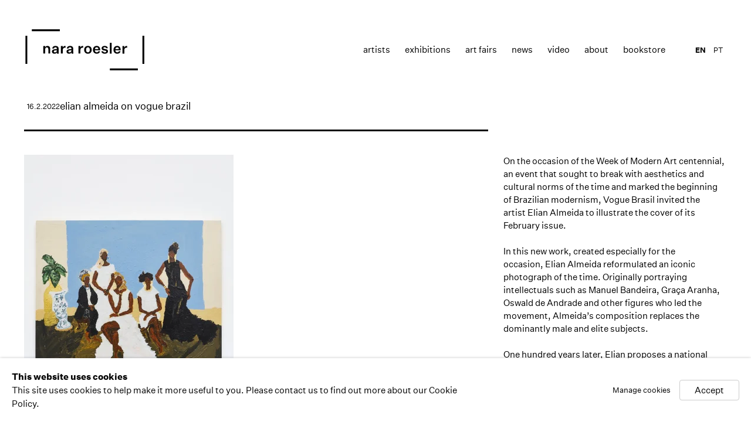

--- FILE ---
content_type: text/html; charset=utf-8
request_url: https://nararoesler.art/en/radar/789/
body_size: 9527
content:



                        
    <!DOCTYPE html>
    <!-- Site by Artlogic - https://artlogic.net -->
    <html lang="en">
        <head>
            <meta charset="utf-8">
            <title>elian almeida on vogue brazil | Nara Roesler</title>
        <meta property="og:site_name" content="Nara Roesler" />
        <meta property="og:title" content="elian almeida on vogue brazil" />
        <meta property="og:description" content="On the occasion of the Week of Modern Art centennial, an event that sought to break with aesthetics and cultural norms of the time and marked the beginning of Brazilian modernism, Vogue Brasil invited the artist Elian Almeida to illustrate the cover of its February issue. In this new work,..." />
        <meta property="og:image" content="https://nararoesler.art/custom_images/1200x630c/usr/images/news/main_image/items/cc/cc23e6ce693446d3902e2bf71d1284f8/nara-rosler-_-elian-almeida-_-1-2.jpg" />
        <meta property="og:image:width" content="1200" />
        <meta property="og:image:height" content="630" />
        <meta property="twitter:card" content="summary_large_image">
        <meta property="twitter:url" content="https://nararoesler.art/radar/789/">
        <meta property="twitter:title" content="elian almeida on vogue brazil">
        <meta property="twitter:description" content="On the occasion of the Week of Modern Art centennial, an event that sought to break with aesthetics and cultural norms of the time and marked the beginning of Brazilian modernism, Vogue Brasil invited the artist Elian Almeida to illustrate the cover of its February issue. In this new work,...">
        <meta property="twitter:text:description" content="On the occasion of the Week of Modern Art centennial, an event that sought to break with aesthetics and cultural norms of the time and marked the beginning of Brazilian modernism, Vogue Brasil invited the artist Elian Almeida to illustrate the cover of its February issue. In this new work,...">
        <meta property="twitter:image" content="https://nararoesler.art/custom_images/1200x630c/usr/images/news/main_image/items/cc/cc23e6ce693446d3902e2bf71d1284f8/nara-rosler-_-elian-almeida-_-1-2.jpg">
        <meta name="google" content="notranslate" />
            <meta name="description" content="On the occasion of the Week of Modern Art centennial, an event that sought to break with aesthetics and cultural norms of the time and marked the beginning of Brazilian modernism, Vogue Brasil invited the artist Elian Almeida to illustrate the cover of its February issue. In this new work,..." />
            <meta name="publication_date" content="2026-01-17 15:02:52" />
            <meta name="generator" content="Artlogic CMS - https://artlogic.net" />
            
            <meta name="accessibility_version" content="1.0"/>
            
            
                <meta name="viewport" content="width=device-width, minimum-scale=0.5, initial-scale=1.0" />

            

<link rel="icon" href="/images/favicon.ico" type="image/x-icon" />
<link rel="shortcut icon" href="/images/favicon.ico" type="image/x-icon" />

<meta name="application-name" content="Nara Roesler"/>
<meta name="msapplication-TileColor" content="#ffffff"/>
            
            <link rel="alternate" hreflang="pt" href="https://nararoesler.art/radar/789/" />
<link rel="alternate" hreflang="en" href="https://nararoesler.art/en/radar/789/" />
            
                <link rel="stylesheet" media="print" href="/lib/g/1.0/styles/print.css">
                <link rel="stylesheet" media="print" href="/styles/print.css">

            <script>
            (window.Promise && window.Array.prototype.find) || document.write('<script src="/lib/js/polyfill/polyfill_es6.min.js"><\/script>');
            </script>


            
		<link data-context="helper" rel="stylesheet" type="text/css" href="/lib/webfonts/font-awesome/font-awesome-4.6.3/css/font-awesome.min.css?c=27042050002205&v=2018072946&g=b3bf0bcae4176e63d329d23b787ab0c5"/>
		<link data-context="helper" rel="stylesheet" type="text/css" href="/lib/archimedes/styles/archimedes-frontend-core.css?c=27042050002205&v=2018072946&g=b3bf0bcae4176e63d329d23b787ab0c5"/>
		<link data-context="helper" rel="stylesheet" type="text/css" href="/lib/archimedes/styles/accessibility.css?c=27042050002205&v=2018072946&g=b3bf0bcae4176e63d329d23b787ab0c5"/>
		<link data-context="helper" rel="stylesheet" type="text/css" href="/lib/jquery/1.10.1/plugins/jquery.archimedes-frontend-core-plugins-0.1.css?c=27042050002205&v=2018072946&g=b3bf0bcae4176e63d329d23b787ab0c5"/>
		<link data-context="helper" rel="stylesheet" type="text/css" href="/lib/jquery/1.10.1/plugins/fancybox-2.1.3/jquery.fancybox.css?c=27042050002205&v=2018072946&g=b3bf0bcae4176e63d329d23b787ab0c5"/>
		<link data-context="helper" rel="stylesheet" type="text/css" href="/lib/jquery/1.10.1/plugins/fancybox-2.1.3/jquery.fancybox.artlogic.css?c=27042050002205&v=2018072946&g=b3bf0bcae4176e63d329d23b787ab0c5"/>
		<link data-context="helper" rel="stylesheet" type="text/css" href="/core/dynamic_base.css?c=27042050002205&v=2018072946&g=b3bf0bcae4176e63d329d23b787ab0c5"/>
		<link data-context="helper" rel="stylesheet" type="text/css" href="/core/dynamic_main.css?c=27042050002205&v=2018072946&g=b3bf0bcae4176e63d329d23b787ab0c5"/>
		<link data-context="helper" rel="stylesheet" type="text/css" href="/core/user_custom.css?c=27042050002205&v=2018072946&g=b3bf0bcae4176e63d329d23b787ab0c5"/>
		<link data-context="helper" rel="stylesheet" type="text/css" href="/core/dynamic_responsive.css?c=27042050002205&v=2018072946&g=b3bf0bcae4176e63d329d23b787ab0c5"/>
<!-- add crtical css to improve performance -->
		<script data-context="helper"  src="/lib/jquery/1.10.1/jquery-1.10.1.min.js?c=27042050002205&v=2018072946&g=b3bf0bcae4176e63d329d23b787ab0c5"></script>
		<script data-context="helper"  src="/lib/jquery/1.10.1/plugins/jquery.browser.min.js?c=27042050002205&v=2018072946&g=b3bf0bcae4176e63d329d23b787ab0c5"></script>
		<script data-context="helper"  src="/lib/jquery/1.10.1/plugins/jquery.easing.min.js?c=27042050002205&v=2018072946&g=b3bf0bcae4176e63d329d23b787ab0c5"></script>
		<script data-context="helper"  src="/lib/jquery/1.10.1/plugins/jquery.archimedes-frontend-core-plugins-0.1.js?c=27042050002205&v=2018072946&g=b3bf0bcae4176e63d329d23b787ab0c5"></script>
		<script data-context="helper"  src="/lib/jquery/1.10.1/plugins/jquery.cycle2.min.js?c=27042050002205&v=2018072946&g=b3bf0bcae4176e63d329d23b787ab0c5"></script>
		<script data-context="helper"  src="/lib/jquery/1.10.1/plugins/jquery.cycle2.swipe.min.js?c=27042050002205&v=2018072946&g=b3bf0bcae4176e63d329d23b787ab0c5"></script>
		<script data-context="helper"  src="/lib/jquery/1.10.1/plugins/jquery.thumbnailScroller.js?c=27042050002205&v=2018072946&g=b3bf0bcae4176e63d329d23b787ab0c5"></script>
		<script data-context="helper"  src="/lib/jquery/1.10.1/plugins/fancybox-2.1.3/jquery.fancybox.pack.js?c=27042050002205&v=2018072946&g=b3bf0bcae4176e63d329d23b787ab0c5"></script>
		<script data-context="helper"  src="/lib/jquery/1.10.1/plugins/jquery.fitvids.js?c=27042050002205&v=2018072946&g=b3bf0bcae4176e63d329d23b787ab0c5"></script>
		<script data-context="helper"  src="/lib/jquery/plugins/parallax/parallax.js?c=27042050002205&v=2018072946&g=b3bf0bcae4176e63d329d23b787ab0c5"></script>
		<script data-context="helper"  src="/core/dynamic.js?c=27042050002205&v=2018072946&g=b3bf0bcae4176e63d329d23b787ab0c5"></script>
		<script data-context="helper"  src="/lib/archimedes/scripts/archimedes-frontend-core.js?c=27042050002205&v=2018072946&g=b3bf0bcae4176e63d329d23b787ab0c5"></script>
		<script data-context="helper"  src="/lib/archimedes/scripts/archimedes-frontend-modules.js?c=27042050002205&v=2018072946&g=b3bf0bcae4176e63d329d23b787ab0c5"></script>
		<script data-context="helper"  src="/lib/js/crypto-js/crypto-js.js?c=27042050002205&v=2018072946&g=b3bf0bcae4176e63d329d23b787ab0c5"></script>
		<script data-context="helper"  src="/lib/g/1.0/scripts/galleries.js?c=27042050002205&v=2018072946&g=b3bf0bcae4176e63d329d23b787ab0c5"></script>
		<script data-context="helper"  src="/scripts/owl.carousel.min.js?c=27042050002205&v=2018072946&g=b3bf0bcae4176e63d329d23b787ab0c5"></script>
		<script data-context="helper"  src="/scripts/ouical.min.js?c=27042050002205&v=2018072946&g=b3bf0bcae4176e63d329d23b787ab0c5"></script>
		<script data-context="helper"  src="/scripts/main.js?c=27042050002205&v=2018072946&g=b3bf0bcae4176e63d329d23b787ab0c5"></script>
            
            

            
                


    <script>
        function get_cookie_preference(category) {
            result = false;
            try {
                var cookie_preferences = localStorage.getItem('cookie_preferences') || "";
                if (cookie_preferences) {
                    cookie_preferences = JSON.parse(cookie_preferences);
                    if (cookie_preferences.date) {
                        var expires_on = new Date(cookie_preferences.date);
                        expires_on.setDate(expires_on.getDate() + 365);
                        console.log('cookie preferences expire on', expires_on.toISOString());
                        var valid = expires_on > new Date();
                        if (valid && cookie_preferences.hasOwnProperty(category) && cookie_preferences[category]) {
                            result = true;
                        }
                    }
                }
            }
            catch(e) {
                console.warn('get_cookie_preference() failed');
                return result;
            }
            return result;
        }

        window.google_analytics_init = function(page){
            var collectConsent = true;
            var useConsentMode = false;
            var analyticsProperties = ['UA-51296592-6'];
            var analyticsCookieType = 'statistics';
            var disableGa = false;
            var sendToArtlogic = true;
            var artlogicProperties = {
                'UA': 'UA-157296318-1',
                'GA': 'G-GLQ6WNJKR5',
            };

            analyticsProperties = analyticsProperties.concat(Object.values(artlogicProperties));

            var uaAnalyticsProperties = analyticsProperties.filter((p) => p.startsWith('UA-'));
            var ga4AnalyticsProperties = analyticsProperties.filter((p) => p.startsWith('G-')).concat(analyticsProperties.filter((p) => p.startsWith('AW-')));

            if (collectConsent) {
                disableGa = !get_cookie_preference(analyticsCookieType);

                for (var i=0; i < analyticsProperties.length; i++){
                    var key = 'ga-disable-' + analyticsProperties[i];

                    window[key] = disableGa;
                }

                if (disableGa) {
                    if (document.cookie.length) {
                        var cookieList = document.cookie.split(/; */);

                        for (var i=0; i < cookieList.length; i++) {
                            var splitCookie = cookieList[i].split('='); //this.split('=');

                            if (splitCookie[0].indexOf('_ga') == 0 || splitCookie[0].indexOf('_gid') == 0 || splitCookie[0].indexOf('__utm') == 0) {
                                //h.deleteCookie(splitCookie[0]);
                                var domain = location.hostname;
                                var cookie_name = splitCookie[0];
                                document.cookie =
                                    cookie_name + "=" + ";path=/;domain="+domain+";expires=Thu, 01 Jan 1970 00:00:01 GMT";
                                // now delete the version without a subdomain
                                domain = domain.split('.');
                                domain.shift();
                                domain = domain.join('.');
                                document.cookie =
                                    cookie_name + "=" + ";path=/;domain="+domain+";expires=Thu, 01 Jan 1970 00:00:01 GMT";
                            }
                        }
                    }
                }
            }

            if (uaAnalyticsProperties.length) {
                (function(i,s,o,g,r,a,m){i['GoogleAnalyticsObject']=r;i[r]=i[r]||function(){
                (i[r].q=i[r].q||[]).push(arguments)},i[r].l=1*new Date();a=s.createElement(o),
                m=s.getElementsByTagName(o)[0];a.async=1;a.src=g;m.parentNode.insertBefore(a,m)
                })(window,document,'script','//www.google-analytics.com/analytics.js','ga');


                if (!disableGa) {
                    var anonymizeIps = false;

                    for (var i=0; i < uaAnalyticsProperties.length; i++) {
                        var propertyKey = '';

                        if (i > 0) {
                            propertyKey = 'tracker' + String(i + 1);
                        }

                        var createArgs = [
                            'create',
                            uaAnalyticsProperties[i],
                            'auto',
                        ];

                        if (propertyKey) {
                            createArgs.push({'name': propertyKey});
                        }

                        ga.apply(null, createArgs);

                        if (anonymizeIps) {
                            ga('set', 'anonymizeIp', true);
                        }

                        var pageViewArgs = [
                            propertyKey ? propertyKey + '.send' : 'send',
                            'pageview'
                        ]

                        if (page) {
                            pageViewArgs.push(page)
                        }

                        ga.apply(null, pageViewArgs);
                    }

                    if (sendToArtlogic) {
                        ga('create', 'UA-157296318-1', 'auto', {'name': 'artlogic_tracker'});

                        if (anonymizeIps) {
                            ga('set', 'anonymizeIp', true);
                        }

                        var pageViewArgs = [
                            'artlogic_tracker.send',
                            'pageview'
                        ]

                        if (page) {
                            pageViewArgs.push(page)
                        }

                        ga.apply(null, pageViewArgs);
                    }
                }
            }

            if (ga4AnalyticsProperties.length) {
                if (!disableGa || useConsentMode) {
                    (function(d, script) {
                        script = d.createElement('script');
                        script.type = 'text/javascript';
                        script.async = true;
                        script.src = 'https://www.googletagmanager.com/gtag/js?id=' + ga4AnalyticsProperties[0];
                        d.getElementsByTagName('head')[0].appendChild(script);
                    }(document));

                    window.dataLayer = window.dataLayer || [];
                    window.gtag = function (){dataLayer.push(arguments);}
                    window.gtag('js', new Date());

                    if (useConsentMode) {
                        gtag('consent', 'default', {
                            'ad_storage': 'denied',
                            'analytics_storage': 'denied',
                            'functionality_storage': 'denied',
                            'personalization_storage': 'denied',
                            'security': 'denied',
                        });

                        if (disableGa) {
                            // If this has previously been granted, it will need set back to denied (ie on cookie change)
                            gtag('consent', 'update', {
                                'analytics_storage': 'denied',
                            });
                        } else {
                            gtag('consent', 'update', {
                                'analytics_storage': 'granted',
                            });
                        }
                    }

                    for (var i=0; i < ga4AnalyticsProperties.length; i++) {
                        window.gtag('config', ga4AnalyticsProperties[i]);
                    }

                }
            }
        }

        var waitForPageLoad = false;

        if (waitForPageLoad) {
            window.addEventListener('load', function() {
                window.google_analytics_init();
                window.archimedes.archimedes_core.analytics.init();
            });
        } else {
            window.google_analytics_init();
        }
    </script>

            
                <!-- Google tag (gtag.js) --> <script async src="https://www.googletagmanager.com/gtag/js?id=G-F21598576E"></script> <script> window.dataLayer = window.dataLayer || []; function gtag(){dataLayer.push(arguments);} gtag('js', new Date()); gtag('config', 'G-F21598576E'); </script>

            
            
            <noscript> 
                <style>
                    body {
                        opacity: 1 !important;
                    }
                </style>
            </noscript>
        </head>
        
        
        
        <body class="section-radar page-radar site-responsive responsive-top-size-1023 responsive-nav-standard responsive-nav-side-position-right  analytics-track-all-links site-lib-version-1-0 hero_heading_title_position_overlay page-param-789 page-param-id-789 page-param-type-news_id  nopopups" data-viewport-width="1024" data-site-name="nararoesler" data-pathname="/radar/789/"
    

>
            <script>document.getElementsByTagName('body')[0].className+=' browser-js-enabled';</script>
            


            
            
    



    <div id="container">

        <div id="header" role="banner" class="clearwithin">
            <div class="inner">
                
                <div id="skiplink-container">
                    <div>
                        <a href="#main_content" class="skiplink">Skip to main content</a>
                    </div>
                </div>
                
                <div id="logo" class="lang-en">
                    <a href="/">
                        <svg viewBox="0 0 912 314" version="1.1" xmlns="http://www.w3.org/2000/svg" xmlns:xlink="http://www.w3.org/1999/xlink">
                            <defs>
                                <path d="M862.5,299.1 L862.5,313.5 L647.6,313.5 L647.6,299.1 L862.5,299.1 Z M911.7,49.5 L911.7,264.4 L897.3,264.4 L897.3,49.5 L911.7,49.5 Z M15.3,49.5 L15.3,264.4 L0.9,264.4 L0.9,49.5 L15.3,49.5 Z M608.1,127 C622.6,127 631.4,133.3 632.6,144.6 L632.6,144.6 L619.4,144.6 C618.8,140.1 614.4,137.2 608.1,137.2 C602.2,137.2 598.1,139.8 598.1,143.8 C598.1,147.4 600.2,149 607,150.1 L607,150.1 L618.1,152 C628.5,153.8 633.8,159.6 633.8,168.7 C633.8,174 631.5,178.4 627,181.8 C622.4,185.2 616.7,186.9 609.7,186.9 C593.9,186.9 584.1,180 582.9,168.2 L582.9,168.2 L596.6,168.2 C597.1,173.6 602.3,176.9 609.4,176.9 C615.8,176.9 620.2,174.2 620.2,169.8 C620.2,166.2 617.8,164.6 611.4,163.4 L611.4,163.4 L601.3,161.6 C590.2,159.7 584.9,154.3 584.9,145.3 C584.9,140 587,135.6 591.4,132.1 C595.8,128.7 601.3,127 608.1,127 Z M480.1,127.1 C488.7,127.1 495.7,129.8 501,135.3 C506.3,140.8 509,148 509,157 C509,166.1 506.4,173.3 501.1,178.7 C495.8,184.2 488.7,186.9 480.1,186.9 C471.5,186.9 464.5,184.2 459.2,178.7 C453.9,173.3 451.2,166.1 451.2,157 C451.2,148 453.9,140.8 459.2,135.3 C464.4,129.8 471.4,127.1 480.1,127.1 Z M343.4,127 C359.2,127 367.8,134.7 367.8,149.2 L367.8,149.2 L367.8,171.3 C367.8,177.5 368.1,181.5 368.9,185.6 L368.9,185.6 L355,185.6 C354.5,182.5 354.2,179.6 354.4,176.7 C351.7,183.1 344.7,186.9 335.4,186.9 C323.8,186.9 316.1,180.3 316.1,170.3 C316.1,160.2 323.1,154.4 336.7,152.7 L336.7,152.7 L353.8,150.8 L353.8,148.1 C353.8,141.4 349.9,137.7 343,137.7 C336.8,137.7 332.9,141.1 332.4,146.5 L332.4,146.5 L318.5,146.5 C319.8,134.3 329.1,127 343.4,127 Z M231.7,127 C247.5,127 256.1,134.7 256.1,149.2 L256.1,149.2 L256.1,171.3 C256.1,177.5 256.4,181.5 257.2,185.6 L257.2,185.6 L243.3,185.6 C242.8,182.6 242.5,179.6 242.5,176.6 C239.8,183 232.8,186.8 223.5,186.8 C211.9,186.8 204.2,180.2 204.2,170.2 C204.2,160.2 211.1,154.4 225,152.7 L225,152.7 L242.1,150.8 L242.1,148.1 C242.1,141.4 238.2,137.7 231.3,137.7 C225.1,137.7 221.1,141.1 220.7,146.5 L220.7,146.5 L206.8,146.5 C208,134.3 217.4,127 231.7,127 Z M704.2,127 C712.3,127 718.8,129.7 723.6,135 C728.3,140.3 730.7,147.2 730.7,155.8 L730.7,155.8 L730.7,160.4 L689.6,160.4 C690.5,170.7 695.7,176.3 704.5,176.2 C710.6,176.2 714.8,173.5 716.8,168.1 L716.8,168.1 L730.2,168.1 C727.7,179.7 717.8,186.8 704.5,186.8 C695.9,186.8 688.9,184.1 683.6,178.6 C678.3,173.2 675.6,166 675.6,157 C675.6,148 678.3,140.7 683.6,135.2 C688.9,129.7 695.8,127 704.2,127 Z M547.3,127 C555.4,127 561.9,129.7 566.7,135 C571.4,140.3 573.8,147.2 573.8,155.8 L573.8,155.8 L573.8,160.4 L532.7,160.4 C533.6,170.7 538.7,176.3 547.7,176.2 C553.8,176.2 558,173.5 560,168.1 L560,168.1 L573.3,168.1 C570.8,179.7 560.9,186.8 547.6,186.8 C539,186.8 532,184.1 526.7,178.6 C521.4,173.2 518.7,166 518.7,157 C518.7,148 521.4,140.7 526.7,135.2 C532,129.7 538.9,127 547.3,127 Z M776.1,127.3 C777.8,127.3 779.4,127.5 780.4,127.8 L780.4,127.8 L780.4,141.1 C778.9,140.7 777,140.6 774.9,140.6 C765.1,140.6 758.8,147.7 758.7,159.1 L758.7,159.1 L758.7,185.6 L744.3,185.6 L744.3,128.4 L758.5,128.4 L758.5,141.2 C761.2,132.5 767.7,127.3 776.1,127.3 Z M662,102.7 L662,185.6 L647.6,185.6 L647.6,102.7 L662,102.7 Z M439.7,127.2 C441.4,127.2 443,127.4 444,127.7 L444,127.7 L444,141 C442.6,140.7 440.6,140.6 438.5,140.6 C428.7,140.6 422.4,147.7 422.4,159 L422.4,159 L422.4,185.5 L408,185.5 L408,128.3 L422.1,128.3 L422.1,141.1 C424.8,132.4 431.3,127.2 439.7,127.2 Z M304.7,127.2 C306.4,127.2 308,127.4 309,127.7 L309,127.7 L309,141 C307.6,140.7 305.6,140.6 303.5,140.6 C293.7,140.6 287.4,147.7 287.4,159 L287.4,159 L287.4,185.5 L273,185.5 L273,128.3 L287.1,128.3 L287.1,141.1 C289.8,132.4 296.3,127.2 304.7,127.2 Z M170.4,127 C183.4,127 191.3,135.2 191.3,148.8 L191.3,148.8 L191.3,185.5 L176.9,185.5 L176.9,152.2 C176.9,143 172.9,138.3 165.4,138.3 C157.3,138.3 152.6,144 152.6,154.4 L152.6,154.4 L152.6,185.5 L138.2,185.5 L138.2,128.3 L152.4,128.3 L152.4,138 C155.2,131.3 162,127 170.4,127 Z M241.9,159.9 L229.2,161.4 C221.1,162.4 218.5,164.7 218.5,169.5 C218.5,174.1 221.8,176.8 227.4,176.8 C235.8,176.8 241.9,171.5 241.9,163.4 L241.9,163.4 L241.9,159.9 Z M353.6,159.9 L340.9,161.4 C332.8,162.4 330.2,164.7 330.2,169.5 C330.2,174.1 333.6,176.8 339.1,176.8 C347.5,176.8 353.6,171.5 353.6,163.4 L353.6,163.4 L353.6,159.9 Z M480.1,137.7 C471,137.7 465.6,144.8 465.6,157 C465.6,169.2 471,176.3 480.1,176.3 C489.2,176.3 494.6,169.2 494.6,157 C494.6,144.9 489.2,137.7 480.1,137.7 Z M704.3,137.7 C696.6,137.7 691.6,142.4 690.1,151.1 L690.1,151.1 L717,151.1 C717,143.1 712.1,137.7 704.3,137.7 Z M547.3,137.7 C539.6,137.7 534.6,142.4 533.1,151.1 L533.1,151.1 L560,151.1 C560,143.1 555.1,137.7 547.3,137.7 Z M264.9,0.4 L264.9,14.8 L50,14.8 L50,0.4 L264.9,0.4 Z" id="path-1"></path>
                            </defs>
                            <g stroke="none" stroke-width="1" fill="#000" fill-rule="evenodd">
                                <mask id="mask-2" fill="white">
                                    <use xlink:href="#path-1"></use>
                                </mask>
                                <g></g>
                                <polygon id="Fill-1" fill="#000000" mask="url(#mask-2)" points="0.84 313.52 911.76 313.52 911.76 0.32 0.84 0.32"></polygon>
                            </g>
                        </svg>
                    </a>
                </div>

                
                    
                <div id="top_nav" class="navigation noprint clearwithin">
                    <button id="slide_nav_reveal" class="hidden"><div class="nav_icon"></div></button>
                    <div id="mobile_search_button" class="hidden"><div class="search_icon"></div></div>
                    
<div id="top_nav_reveal" class="hidden"><ul><li><a href="#" role="button" aria-label="Close">Menu</a></li></ul></div>

        <ul class="topnav">
		<li class="topnav-filepath-artists topnav-label-artists topnav-id-11"><a href="/artists/" aria-label="Artists">Artists</a></li>
		<li class="topnav-filepath-exhibitions topnav-label-exhibitions topnav-id-13"><a href="/exhibitions/" aria-label="Exhibitions">Exhibitions</a></li>
		<li class="topnav-filepath-art-fairs topnav-label-art-fairs topnav-id-30"><a href="/feiras_de_arte/" data-original-url="/art-fairs/" aria-label="Art Fairs">Art Fairs</a></li>
		<li class="topnav-filepath-news topnav-label-news topnav-id-15"><a href="/news/" aria-label="News">News</a></li>
		<li class="topnav-filepath-video topnav-label-video topnav-id-23"><a href="/video/" aria-label="Video">Video</a></li>
		<li class="topnav-filepath-about topnav-label-about topnav-id-21"><a href="/about/" aria-label="About">About</a></li>
		<li class="topnav-filepath-bookstore topnav-label-bookstore topnav-id-42 last"><a href="https://shop.nararoesler.art/" aria-label="bookstore">bookstore</a></li>
	</ul>


                    
    <div id="translations_nav" class="navigation noprint clearwithin">
        <ul>
            <li id="lang_nav_en" class=""><a href="/radar/789/" class="no_proxy_dir_rewrite">PT</a></li>
                <li id="lang_nav_en" class="active"><a href="/en/radar/789/" class="no_proxy_dir_rewrite">EN</a></li>
        </ul>
    </div>


                </div>


                

            </div>
        </div>

        <div id="main_content" class="clearwithin" role="main">
            <!--contentstart-->
            





    <div class="subsection-news-record">

        





        <div id="content" class="clearwithin">
            
            
            <div id="works-bio-container">
            
                <div id="page-section-works" class="page-section clearwithin">
                    <div class="news-header heading_wrapper clearwithin">
                        <h1>elian almeida on vogue brazil</h1>
                            <div class="date">16.2.2022</div>
                    </div>
                </div>
                <div class="content-heading"></div>
                        <div class="subsection-works">
                            <div class="image">
                                
                                    <a href="https://artlogic-res.cloudinary.com/w_1200,h_900,c_limit,f_auto,fl_lossy/ws-nararoesler/usr/images/news/main_image/items/cc/cc23e6ce693446d3902e2bf71d1284f8/nara-rosler-_-elian-almeida-_-1-2.jpg" class="image_popup" aria-label="Open a larger version of the image in a popup">
                                <img src="https://artlogic-res.cloudinary.com/w_722,h_536,c_limit,f_auto,fl_lossy/ws-nararoesler/usr/images/news/main_image/items/cc/cc23e6ce693446d3902e2bf71d1284f8/nara-rosler-_-elian-almeida-_-1-2.jpg" alt="Conceição Evaristo, Carolina Maria de Jesus, Beatriz Nascimento, Maria Auxiliadora da Silva e Djamila Ribeiro (Vogue Brasil), 2022, Foto: Rafael Salim" />
                                    </a>
                            </div>
                                <div class="caption">
                                    Conceição Evaristo, Carolina Maria de Jesus, Beatriz Nascimento, Maria Auxiliadora da Silva e Djamila Ribeiro (Vogue Brasil), 2022, Foto: Rafael Salim
                                </div>
                        </div>
                
                <div>
                    <div class="page-section-content">
                        <div id="content_module" class="truncate_text clearwithin">
            
                            <div class="scroll-area">
                                <div class="description">
                                        <p>On the occasion of the Week of Modern Art centennial, an event that sought to break with aesthetics and cultural norms of the time and marked the beginning of Brazilian modernism, Vogue Brasil&nbsp;invited the artist<a href="https://nararoesler.art/artists/90-elian-almeida/">&nbsp;Elian Almeida</a>&nbsp;to illustrate the cover of its February issue.<br /><br />In this new work, created especially for the occasion,&nbsp;<a href="https://www.instagram.com/explore/tags/elianalmeida/" class=" xil3i">E</a>lian Almeida&nbsp;reformulated an iconic photograph of the time. Originally portraying intellectuals such as Manuel Bandeira, Gra&ccedil;a Aranha, Oswald de Andrade and other figures who led the movement, Almeida&rsquo;s composition replaces the dominantly male and elite subjects.<br /><br />One hundred years later, Elian proposes a national aesthetic and cultural revolution composed of black intellectuals and artists, portraying:&nbsp;<a href="https://www.instagram.com/conceicaoevaristooficial/" class="notranslate">C</a>oncei&ccedil;&atilde;o Evaristo,&nbsp;<a href="https://www.instagram.com/explore/tags/carolinamariadejesus/" class=" xil3i">Carolina Maria de Jesus</a>,&nbsp;<a href="https://www.instagram.com/explore/tags/beatriznascimento/" class=" xil3i">Beatriz Nascimento</a>,&nbsp;<a href="https://www.instagram.com/explore/tags/mariaauxiliadoradasilva/" class=" xil3i">Maria Auxiliadora da Silva</a>, and Djamila Ribeiro.</p>
<p>&nbsp;</p>
<p><a href="https://vogue.globo.com/moda/noticia/2022/02/vogue-celebra-100-anos-da-semana-de-22-com-capa-obra-pintada-por-elian-almeida.html"><span>Click here to know more</span></a></p>
                    
                                </div>
                            </div>
                            
                            
            
            
                            
            
                        </div>
                        
                    </div>
                    <div class="links-panel">
                                <!-- AddThis Button BEGIN testy-->
    <div class="link share_link"><a class="addthis_button" href="http://www.addthis.com/bookmark.php?v=300&pubid=ra-533d75d660eb2873">Share</a></div>
    <script type="text/javascript">var addthis_config = {'data_track_addressbar': false, services_exclude: 'pinterest_share, print, gmail, stumbleupon, more, google', ui_click: true, data_ga_tracker: 'UA-51296592-6', data_ga_property: 'UA-51296592-6', data_ga_social: true};</script>
    <script type="text/javascript" src="//s7.addthis.com/js/300/addthis_widget.js#pubid=ra-533d75d660eb2873"></script>
    <!-- AddThis Button END -->

                    </div>
                </div>
                
                    <div class="divider inner"></div>
                    <h3 class="related-artist-list">Artists</h3>
                    

        </div>
    </div>


    


            <!--contentend-->
        </div>


        
<div id="footer" role="contentinfo">
    <div class="inner">
                <div id="social_links"  class="footer-column">
                        <div id="facebook_link" class="social_links_item">
                            <a href="https://pt-br.facebook.com/GaleriaNaraRoesler" class=""><span class="social_media_icon facebook"></span>Facebook</a>
                        </div>
                        <div id="youtube_link" class="social_links_item">
                            <a href="https://www.youtube.com/galerianararoesler" class=""><span class="social_media_icon youtube"></span>Youtube</a>
                        </div>
                        <div id="instagram_link" class="social_links_item">
                            <a href="https://www.instagram.com/galerianararoesler" class=""><span class="social_media_icon instagram"></span>Instagram</a>
                        </div>
                        <div id="email_link" class="social_links_item">
                            <a href="/contact/form/" class=""><span class="social_media_icon email"></span>mailing list</a>
                        </div>
                </div>

            <div id="contact_info_3" class="footer-column">
                    <p><b>new york</b><br /><span>511 west 21st street</span><br /><span>new york, 10011 ny</span><br /><span>usa</span><br /><span>t 1 (212) 794 5038</span><br /><span><a href="/cdn-cgi/l/email-protection" class="__cf_email__" data-cfemail="eb8592ab858a998a99848e98878e99c58a999f">[email&#160;protected]</a></span></p>
            </div>
            <div id="contact_info_2" class="footer-column">
                    <p><b>rio de janeiro</b><br /><span>rua redentor 241</span><br /><span>ipanema 22421-030</span><br /><span>rio de janeiro rj brasil</span><br /><span>t 55 (21) 3591 0052</span><br /><span><a href="/cdn-cgi/l/email-protection" class="__cf_email__" data-cfemail="01686f676e416f607360736e64726d64732f607375">[email&#160;protected]</a></span></p>
            </div>
            <div id="contact_info" class="footer-column">
                    <p><span class="im"><b>s&atilde;o paulo</b><br />avenida europa 655<br />jardim europa 01449-001<br /></span><span>s&atilde;o paulo sp brasil</span><span class="im"><br />t 55 (11) 2039 5454<br /></span><span><a href="/cdn-cgi/l/email-protection" class="__cf_email__" data-cfemail="1c75727a735c727d6e7d6e73796f70796e327d6e68">[email&#160;protected]</a></span></p>
            </div>






        <div class="copyright footer-column">
            <div id="copyright" class="noprint">Copyright &copy; 2026 Nara Roesler</div>
                <div id="artlogic" class="noprint"><a href="http://www.artlogic.net/" target="_blank">Site by Artlogic</a></div>
        </div>

        <div class="clear"></div>
    </div>
</div>


            <div id="cookie_notification" role="region" aria-label="Cookie banner" data-mode="consent" data-cookie-notification-settings="">
    <div class="inner">
        <div id="cookie_notification_message" class="prose">
                <p><strong>This website uses cookies</strong><br>This site uses cookies to help make it more useful to you. Please contact us to find out more about our Cookie Policy.</p>
        </div>
        <div id="cookie_notification_preferences" class="link"><a href="javascript:;" role="button">Manage cookies</a></div>
        <div id="cookie_notification_accept" class="button"><a href="javascript:;" role="button">Accept</a></div>

    </div>
</div>
    <div id="manage_cookie_preferences_popup_container">
        <div id="manage_cookie_preferences_popup_overlay"></div>
        <div id="manage_cookie_preferences_popup_inner">
            <div id="manage_cookie_preferences_popup_box" role="dialog" aria-modal="true" aria-label="Cookie preferences">
                <div id="manage_cookie_preferences_close_popup_link" class="close">
                    <a href="javascript:;" role="button" aria-label="close">
                        <svg width="20px" height="20px" viewBox="0 0 488 488" version="1.1" xmlns="http://www.w3.org/2000/svg" xmlns:xlink="http://www.w3.org/1999/xlink" aria-hidden="true">
                            <g id="Page-1" stroke="none" stroke-width="1" fill="none" fill-rule="evenodd">
                                <g id="close" fill="#5D5D5D" fill-rule="nonzero">
                                    <polygon id="Path" points="488 468 468 488 244 264 20 488 0 468 224 244 0 20 20 0 244 224 468 0 488 20 264 244"></polygon>
                                </g>
                            </g>
                        </svg>
                    </a>
                </div>
                <h2>Cookie preferences</h2>
                    <p>Check the boxes for the cookie categories you allow our site to use</p>
                
                <div id="manage_cookie_preferences_form_wrapper">
                    <div class="form form_style_simplified">

                        <form id="cookie_preferences_form">
                            <fieldset>
                                <legend class="visually-hidden">Cookie options</legend>
                                <div>
                                    <label><input type="checkbox" name="essential" disabled checked value="1"> Strictly necessary</label>
                                    <div class="note">Required for the website to function and cannot be disabled.</div>
                                </div>
                                <div>
                                    <label><input type="checkbox" name="functionality"  value="1"> Preferences and functionality</label>
                                    <div class="note">Improve your experience on the website by storing choices you make about how it should function.</div>
                                </div>
                                <div>
                                    <label><input type="checkbox" name="statistics"  value="1"> Statistics</label>
                                    <div class="note">Allow us to collect anonymous usage data in order to improve the experience on our website.</div>
                                </div>
                                <div>
                                    <label><input type="checkbox" name="marketing"  value="1"> Marketing</label>
                                    <div class="note">Allow us to identify our visitors so that we can offer personalised, targeted marketing.</div>
                                </div>
                            </fieldset>
                            
                            <div class="button">
                                <a href="javascript:;" id="cookie_preferences_form_submit" role="button">Save preferences</a>
                            </div>
                        </form>

                    </div>
                </div>
            </div>
        </div>
    </div>

    </div>

    


            
            
                





            
            
        <!-- sentry-verification-string -->
    <!--  -->
<script data-cfasync="false" src="/cdn-cgi/scripts/5c5dd728/cloudflare-static/email-decode.min.js"></script><script defer src="https://static.cloudflareinsights.com/beacon.min.js/vcd15cbe7772f49c399c6a5babf22c1241717689176015" integrity="sha512-ZpsOmlRQV6y907TI0dKBHq9Md29nnaEIPlkf84rnaERnq6zvWvPUqr2ft8M1aS28oN72PdrCzSjY4U6VaAw1EQ==" data-cf-beacon='{"version":"2024.11.0","token":"338449fcc09e41abbfcf9fd255c52b17","r":1,"server_timing":{"name":{"cfCacheStatus":true,"cfEdge":true,"cfExtPri":true,"cfL4":true,"cfOrigin":true,"cfSpeedBrain":true},"location_startswith":null}}' crossorigin="anonymous"></script>
</body>
    </html>




--- FILE ---
content_type: text/css; charset=utf-8
request_url: https://nararoesler.art/core/dynamic_base.css?c=27042050002205&v=2018072946&g=b3bf0bcae4176e63d329d23b787ab0c5
body_size: -243
content:



    
	/* Gallery core base.css */

	@import url(/lib/g/1.0/styles/base.css?c=27042050002205&v=2018072946&g=b3bf0bcae4176e63d329d23b787ab0c5);


	/* Theme base.css (gallery template websites) */



/* Local site base.css */

    @import url(/styles/base.css?c=27042050002205&v=2018072946&g=b3bf0bcae4176e63d329d23b787ab0c5);

    @import url(/core/user_custom.css?c=27042050002205&v=2018072946&g=b3bf0bcae4176e63d329d23b787ab0c5);


--- FILE ---
content_type: text/css
request_url: https://nararoesler.art/lib/g/1.0/styles/layout.css?c=27042050002205&v=2018072946&g=b3bf0bcae4176e63d329d23b787ab0c5
body_size: 32970
content:
/* Art Gallery Websites - Core Layout Styles
---------------------------------------------------------------------------------- */



/* MAIN SITE CSS FILE
----------------------------------------------------------- */


/* -----------------------------------------------------------
    Global Styles
----------------------------------------------------------- */

* {
    padding: 0;
    margin: 0;
    border: 0;
}
html {
    height: 100%;
}
body {
    margin: 0;
    padding: 0;
    height: 100%;
}


/* -----------------------------------------------------------
   Layout
----------------------------------------------------------- */

#container {
    width: 950px;
    padding: 0 20px;
    margin: 0 auto;
}

#header {
    margin: 0 0 50px;
    padding: 50px 0 0;
}
    #header.header_fixed {
        background: #FFF;
        width: 100%;
        margin: 0;
        position: fixed;
        z-index: 2000;
        top: 0;
        left: 0;
        right: 0;
        -webkit-transition: box-shadow 0.5s linear;
        -moz-transition: box-shadow 0.5s linear;
        transition: box-shadow 0.5s linear;
    }
    #header.header_fixed.page-scroll {
        -webkit-box-shadow: 0px 0px 8px 0px rgba(0, 0, 0, 0.3);
        box-shadow: 0px 0px 8px 0px rgba(0, 0, 0, 0.3);
    }
        #header.header_fixed .inner {
            width: 940px;
            min-height: 77px;
            margin: 0 auto;
            padding: 0 0 15px;
            transition: border 0.2s linear;
            -webkit-transition-property: border;
            -webkit-transition-duration: 0.2s;
        }
        #header.header_fixed .inner:after {
            display: block;
            clear: both;
            content: ' ';
        }
        body.cms-frontend-toolbar-active #header.header_fixed {
            top: 28px;
        }
        
    body.tabbing-detected #header.header_fixed.page-scroll {
        box-shadow: none;
    }
    body.tabbing-detected #header.header_fixed,
    body.type-fullscreen.tabbing-detected #header.header_fixed {
        position: static;
    }
    body.tabbing-detected.layout-fixed-header:not(.type-fullscreen) #main_content {
        padding-top: 30px !important;
    }
        
    #header #store_cart_widget {
        float: right;
    }
    


    /* Logo
    ----------------------------------------------------------- */

    #logo {
        text-transform: uppercase;
        font-size: 3.2em;
        line-height: 1em;
        height: 45px;
        margin: 0 0 30px;
    }
        #logo a {
            display: block;
            backface-visibility: hidden;
        }
        #logo a, #logo a:visited {
            text-decoration: none;
            color: #CCC;
        }


    /* Generic navigation
    ----------------------------------------------------------- */

    .navigation {
       clear: both;
    }
        .navigation ul {
            list-style: none;
            padding: 0;
        }
        .navigation ul .clear {
            display: none;
        }
        .navigation ul li {
            float: left;
            display: inline;
            margin: 0 25px 0 0;
        }
        .navigation ul li a {
            float: left;
            display: inline;
            padding: 5px 0;
        }
        .navigation ul li a,
        .navigation ul li a:visited {
            text-decoration: none;
            color: #757575;
        }
        .navigation ul li a:hover {
            color: #0A0A0A;
        }
        .navigation ul li.active > a,
        .navigation ul li.active > a:visited,
        .navigation ul li.active > a:hover,
        #top_nav.navigation > ul > li.active_dir > a,
        #top_nav.navigation > ul > li.active_dir > a:visited,
        #top_nav.navigation > ul > li.active_dir > a:hover {
            color: #0A0A0A;
        }

    /* Top nav
    ----------------------------------------------------------- */

    #topnav_inner {
        width: 100%;
    }

        #slide_nav_reveal {
            display:none;
        }

        /* Center Top nav
        ----------------------------------------------------------- */
        #top_nav.top_nav_centered {
            float: none;
            text-align: center;
        }
        #top_nav.top_nav_centered ul {
            text-align: center;
            display: inline-block;
            vertical-align: middle;
        }
        #top_nav.navigation.top_nav_centered ul li {
            display:inline-block;
            float: none;
            vertical-align: top;
            /*Account for gaps in inline-block elements*/
            margin-left: -4px;
            margin-right: 30px;
        }
        #top_nav.navigation.top_nav_centered ul li.last {
            margin-right: 0;
        }

    /* Header search
    ----------------------------------------------------------- */

    #top_nav .topnav {
        -moz-transition: opacity 0.4s ease-in-out;
        -webkit-transition: opacity 0.4s ease-in-out;
        transition: opacity 0.4s ease-in-out;
    }
    body:not(.slide-nav-open) #top_nav.header_quick_search_reveal_open .topnav {
        opacity: 0;
        width: 0;
        height: 0;
        overflow: hidden;
        -moz-transition: none;
        -webkit-transition: none;
        transition: none;
    }
    #header_quick_search {
        display: inline-block;
        vertical-align: top;
        margin: 0 0 0 30px;
    }
    .tabbing-detected #header_quick_search input:focus {
        outline: auto;
        outline-offset: 1px;
    }
        #header_quick_search.header_quick_search_reveal .inputField {
            /* This field is shown as 1px because Safari will not trigger a focus event if it is 0 pixels wide */
                width: 1px;
                max-width: 1px;
            /* -- */
            background: transparent;
            -moz-transition: width 0.4s ease-in-out;
            -webkit-transition: width 0.4s ease-in-out;
            -moz-transition: max-width 0.4s ease-in-out;
            -webkit-transition: max-width 0.4s ease-in-out;
            transition: width 0.4s ease-in-out;
            opacity: 0;
        }
        @media (prefers-reduced-motion: reduce) {
            #header_quick_search.header_quick_search_reveal .inputField {
                transition: none !important;
            }
        }
        #header_quick_search.header_quick_search_reveal.active .inputField {
            width: 140px;
            max-width: 140px;
            background: transparent;
            opacity: 1;
        }
        #header_quicksearch_btn {
            display: inline-block;
        }
        #header_quicksearch_btn .quicksearch-icon {
            display: inline-block;
            font: normal normal normal 14px/1 FontAwesome;
            font-size: inherit;
            text-rendering: auto;
            -webkit-font-smoothing: antialiased;
            -moz-osx-font-smoothing: grayscale;
        }
        #header_quicksearch_btn .quicksearch-icon:before {
            content: "\f002";
        }

    /* Translations nav in header
    ----------------------------------------------------------- */

    #translations_nav {

    }
        #translations_nav ul {
            list-style: none;
            padding: 0;
            margin: 0;
            display: block;
            width: 100%;
            text-align: center;
        }
            #translations_nav ul li {
                display: inline-block;
                margin: 0;
                padding: 7px;
                float: none;
            }
            #translations_nav ul li:first-child {
                padding-left: 0;
            }
            #translations_nav ul li:last-child {
                padding-right: 0;
            }


    /* Additional Topnav
    ----------------------------------------------------------- */

    .additional_nav {
        position: absolute;
        top: 0;
        padding: 0;
    }
        #additional_nav_1.additional_nav  {
            left: 0;
            right: auto;
            padding: 8px 0 0;
        }
        #additional_nav_2.additional_nav  {
            right: 0;
            left: auto;
            padding: 8px 0 0;
        }
    .additional_nav.navigation ul {
        text-align: right;
    }
    .additional_nav.navigation ul li {
        margin: 0 0 0 20px;
        display: inline-block;
        float: none;
        vertical-align: top;
    }
        #additional_nav_1.navigation ul li {
            margin: 0 20px 0 0;
        }
        #additional_nav_.navigation ul li {
            margin: 0 0 0 20px;
        }
    .additional_nav.navigation ul li a,
    .additional_nav.navigation ul li a:visited {
        line-height: 15px;
    }


    /* Header social links
    ----------------------------------------------------------- */
    #header #social_links_nav {
        display: inline-block;
        margin: 0 0 0 25px;
    }
    #header .social_links_item {
        display: inline-block;
        text-indent: -9999px;
        width:26px;
    }

    /* Hero header
    ----------------------------------------------------------- */

    .parallax-mirror {
        -moz-transition: opacity 0.35s ease-in-out;
        -webkit-transition: opacity 0.35s ease-in-out;
        transition: opacity 0.35s ease-in-out;
        transform: translateZ(0) !important;
    }
        .parallax-mirror img.parallax-slider {
            max-height: none;
            opacity: 0.5;
        }
    body.layout-hero-header {

    }
        #hero_header {
            position: absolute;
            top: 0;
            left: 0;
            right: 0;
            z-index: 25;
            background: transparent;
            -moz-transition: background 0.35s ease-in-out;
            -webkit-transition: background 0.35s ease-in-out;
            transition: background 0.35s ease-in-out;
            color: #fff;
            font-size: 50px;
        }
            #hero_header.parallax-loaded {
                background: transparent !important;
            }
            #hero_header:after {
                content: '';
                text-indent: -9999px;
                position: absolute;
                top: 0;
                left: 0;
                right: 0;
                bottom: 0;
                z-index: 30;
                background: -moz-linear-gradient(top,  rgba(0,0,0,0) 0%, rgba(0,0,0,0) 73%, rgba(0,0,0,0.25) 100%); /* FF3.6+ */
                background: -webkit-gradient(linear, left top, left bottom, color-stop(0%,rgba(0,0,0,0)), color-stop(73%,rgba(0,0,0,0)), color-stop(100%,rgba(0,0,0,0.25))); /* Chrome,Safari4+ */
                background: -webkit-linear-gradient(top,  rgba(0,0,0,0) 0%,rgba(0,0,0,0) 73%,rgba(0,0,0,0.25) 100%); /* Chrome10+,Safari5.1+ */
                background: -o-linear-gradient(top,  rgba(0,0,0,0) 0%,rgba(0,0,0,0) 73%,rgba(0,0,0,0.25) 100%); /* Opera 11.10+ */
                background: -ms-linear-gradient(top,  rgba(0,0,0,0) 0%,rgba(0,0,0,0) 73%,rgba(0,0,0,0.25) 100%); /* IE10+ */
                background: linear-gradient(to bottom,  rgba(0,0,0,0) 0%,rgba(0,0,0,0) 73%,rgba(0,0,0,0.25) 100%); /* W3C */
                filter: progid:DXImageTransform.Microsoft.gradient( startColorstr='#00000000', endColorstr='#40000000',GradientType=0 ); /* IE6-9 */
            }
            #hero_header > .inner {
                margin: 0 auto;
                width: 940px;
                padding: 0 20px;
                position: relative;
                z-index: 50;
                height: 450px;
            }
            #hero_image_responsive {
                display: none;
                position: absolute;
                top: 0;
                left: 0;
                right: 0;
                bottom: 0;
                z-index: 25;
                background: center center no-repeat #333;
                background-size: cover;
            }
            #hero_header .title,
            #hero_header .subtitle {
                display: block;
                color: #fff;
            }
            #hero_heading {
                position: absolute;
                z-index: 35;
                bottom: 40px;
                left: 20px;
                right: 20px;
            }
                .parallax-element-with-slideshow #hero_heading {
                    display: none;
                }
                .device-handheld .parallax-element-with-slideshow #hero_heading {
                    display: block;
                }
                #hero_heading a,
                #hero_heading a:visited {
                    color: #fff;
                    text-decoration: none;
                }
                #hero_heading .subtitle {
                    color: #fff;
                }
            #hero_header #slideshow {

            }
                #hero_header #slideshow .content a,
                #hero_header #slideshow .content a:visited {
                    text-decoration: none;
                    color: #fff;
                }
                .tabbing-detected #hero_header #slideshow .content a:focus {
                    display: inline-block;
                }
            body.device-handheld #hero_image_responsive {
                display: block;
            }
            body.device-handheld #hero_header #slideshow {
                display: none;
            }
            body.device-handheld .parallax-element-with-slideshow #hero_image_responsive {
                display: none;
            }
            body.device-handheld #hero_header.parallax-element-with-slideshow #slideshow {
                display: block;
            }



        body.layout-hero-header #container {
            padding-top: 450px;
        }
        body.layout-hero-header #header {
            position: absolute;
            top: 0;
            left: 0;
            right: 0;
            z-index: 50;
        }
        body.layout-hero-header.layout-fixed-header #header {
            position: fixed;
        }
        body.layout-hero-header.layout-fixed-header #main_content {
            padding-top: 50px;
        }
        body.section-home.layout-hero-header #hero_header {
            display: none;
        }
        body.section-home.layout-hero-header #container {
            padding-top: 0;
        }


    /* Main page content
    ----------------------------------------------------------- */





#sub_nav {
    margin: 0 0 25px;
}
    #sub_nav ul li ul {
        display: none;
    }

    #sub_nav.navigation.navigation_has_multi_level ul li {
        position: relative;
    }
    #sub_nav.navigation.navigation_has_multi_level ul li > a {
        padding-bottom: 10px;
    }

    #sub_nav.navigation.navigation_has_multi_level ul ul.secondary-nav {
        display:none;
        position:absolute;
        z-index: 10;
        top: 100%;
        left: 50%;
        transform: translateX(-50%);
        background:#fff;
        padding:0
    }
    #sub_nav.navigation.navigation_has_multi_level ul ul.secondary-nav li {
        float: none;
        clear: both;
        margin: 0;
    }
    #sub_nav.navigation.navigation_has_multi_level ul ul.secondary-nav a {
        padding: 5px 0;
    }
    #sub_nav.navigation.navigation_has_multi_level ul li:hover > ul.secondary-nav {
        display: block;
        border: 1px solid #ebebeb;
        padding: 12px 20px 12px 20px;
        box-sizing: border-box;
        border-radius: 3px;
        -moz-box-shadow: 0 3px 5px rgba(0,0,0,0.04);
        -webkit-box-shadow: 0 3px 5px rgba(0,0,0,0.04);
        box-shadow: 0 3px 5px rgba(0,0,0,0.04);
    }
    #sub_nav.navigation.navigation_has_multi_level ul.sub-categories-list.secondary-nav::after {
        content: '';
        width: 36px;
        height: 8px;
        background: white;
        display: block;
        position: absolute;
        top: 0px;
        left: 50%;
        margin-left: -18px;
    }
    #sub_nav.navigation.navigation_has_multi_level ul.sub-categories-list.secondary-nav::before {
        content: '';
        width: 10px;
        height: 10px;
        background: white;
        display: block;
        position: absolute;
        top: -5px;
        left: 50%;
        margin-left: -10px;
        z-index: 0;
        transform: rotate(45deg);
        border-left: 1px solid #ebebeb;
        border-top: 1px solid #ebebeb;
    }

#main_content {
    margin: 0 0 50px;
}
    .heading_wrapper {
        clear: both;
    }
    .heading_wrapper.cascading-page-header {

    }
        .heading_wrapper.cascading-page-header h1 {
            float: left;
        }
        .heading_wrapper.cascading-page-header #sub_nav {
            float: right;
        }
    h1.hidden,
    .clearwithin.hidden {
        height: 0;
        overflow: hidden;
        padding: 0;
        margin: 0;
        display: block;
        visibility: hidden; /* needed for accessibility*/
    }
    h1.has_subtitle {
        margin-bottom: 12px;
    }
    body.page-param-type-simplified h1 {
        margin: 0 0 25px;
    }

#content {
    min-height: 100px;
}
#content_module,
.content_module {
    width: 530px;
    float: left;
}
body #main_content #content #content_module.full_width {
    width: 100%;
}

#sidebar,
.sidebar {
    width: 355px;
    float: right;
}
    #sidebar #slideshow ul {
        z-index: 1;
    }
body #main_content #content #sidebar.full_width {
    width: 100%;
}
    #sidebar .image {
        text-align: center;
        background: #F0F0F0;
    }
    #sidebar .caption {
        padding-top: 10px;
    }

.content_header {
    margin: 0 0 30px;
}
    .content_header h2 {
        margin: 0;
    }
.content_section {
    margin: 0 0 40px;
}

#footer {
    margin: 0 0 40px;
}
    #footer #social_links {
        float: right;
    }
    #footer #copyright {
        margin-right: 20px;
    }
    #footer a,
    #footer a:visited {
        text-decoration: none;
        padding: 0;
    }

    #footer.advanced_footer .advanced_footer_item #contact_info {
        padding: 0;
        float:none;
    }
    #footer.advanced_footer .copyright {
        margin: 20px 0 10px 0;
        float: left;
        clear: both;
        display: block;
        text-align: left;
    }
    #footer.advanced_footer .advanced_footer_item {
        display: inline-block;
        padding: 0 20px 20px 0;
        vertical-align: top;
    }
    #footer.advanced_footer .advanced_footer_item #quick_search {
        float: none;
        margin-left: 0;
    }
    #quick_search {
        float: right;
        margin-left: 20px;
    }
    #quick_search form {
        clear: both;
        float: left;
        width: 185px;
    }
    #quick_search .inputField {
        border: 1px solid #ddd;
        -moz-border-radius: 3px;
        -webkit-border-radius: 3px;
        border-radius: 3px;
        padding: 6px;
        -moz-box-sizing: border-box;
        -webkit-box-sizing: border-box;
        box-sizing: border-box;
        width: 144px;
        float: left;
        color: #757575;
    }
    #quick_search .inputField.active {
        font-style: normal;
        color: #404040;
    }
    #quick_search #quicksearch_btn {
        padding: 6px 1px 1px 15px;
        margin: 0;
        float: left;
        clear: none;
    }
        #quick_search #quicksearch_btn a,
        #quick_search #quicksearch_btn a:visited,
        #quick_search a#quickquick_search_btn,
        #quick_search a#quickquick_search_btn:visited {
            text-decoration: none;
            color: #0A0A0A;
        }


    /* Social media
    ----------------------------------------------------------- */

    #social_links {

    }
        #social_links .social_links_item {
            float: left;
            width: 26px;
            height: 26px;
            margin: 0 0 0 8px;
        }
        #social_links .social_links_item a {
            text-indent: -9999px;
            float: left;
            width: 26px;
            height: 26px;
        }
        #social_links .social_links_item a .social_media_icon {
            border-color: #949494;
            background-color: #949494;
        }


/* -----------------------------------------------------------
   Page Specific
----------------------------------------------------------- */


/* Home
----------------------------------------------------------- */

    .section-home #main_content h1 {
        display: none;
    }
    .section-home #slideshow.full_list {
        position: relative!important;
    }
    .section-home #slideshow.feature_list ul,
    .section-home #slideshow.full_list ul {
        margin: 0;
    }
    .section-home #slideshow.feature_list ul,
    .section-home #slideshow.full_list ul {
        margin: 0;
    }
        .section-home #slideshow.feature_list ul li {
            min-height: 355px;
            background: #FFF;
            margin: 0;
        }
        .section-home #slideshow.feature_list ul li h2 {
            font-size: 2.2em;
            color: #CCC;
            margin: 8px 0 15px;
        }
        .section-home #slideshow.feature_list ul li .subtitle {
            font-size: 1.6em;
            margin: 0 0 15px;
        }
        .section-home #slideshow.feature_list ul li .date {
            margin: 0 0 10px;
            font-weight: normal;
        }
        .section-home #slideshow.full_list.slideshow_navigation_enabled ul li .content {
            padding-right: 60px;
            box-sizing: border-box;
            min-height: 30px
        }
        .section-home.type-fullscreen #slideshow.slideshow_navigation_enabled ul li .content {
            box-sizing: border-box;
            padding-right: 100px;
        }
            .section-home #slideshow.full_list.slideshow_navigation_enabled.ui_background_enabled ul li .content {
                padding-right: 75px;
            }


    body #preloader #loader {
        display: none;
    }
    
    #home_splash,
    #home_splash_image_container {
        position: fixed;
        top: 0;
        left: 0;
        right: 0;
        bottom: 0;
        width: 100%;
        height: 100%;
        display: none;
        z-index: 3000;
        cursor: pointer;
        background-position:center center;
        background-repeat: no-repeat;
        background-size: cover;
        text-align: center;
    }
        #home_splash #home_splash_image_container {
            display: block;
            opacity: 0;
            z-index: -1;
            transition:opacity 500ms cubic-bezier(.87,.17,.18,.85);
        }

        body.splash-loader-active #home_splash {
            display: block;
        }
        body.splash-page-active.section-home {
            background: #333;
        }
        body.splash-page-active.section-home #header,
        body.splash-page-active.section-home #footer,
        body.splash-page-active.section-home #main_content {
            opacity: 0;
        }
        body.splash-loader-active.pageload-splash-active #loader_wrapper {
            visibility: hidden;
        }
        /* FIXME: Loader should be visible when a page is being loaded via ajax
        - this currently does not work because #preloader #preloader_mask {display:none;} is set in pageload.css */
        body.splash-page-active.loader-active.ajax-links-disabled.pageload-splash-active #loader_wrapper {
            visibility: visible;
        }
        body.pageload-splash-page-content-hidden #container {
            opacity: 0;
        }
        #home_splash .inner {
            position: fixed;
            top: 0;
            left: 0;
            right: 0;
            bottom: 0;
            width: 100%;
            height: 100%;
        }
        #home_splash .content {
            margin: -60px 0 15px;
            font-size: 120px;
            line-height: 140px;
            position: absolute;
            top: 50%;
            background: center center no-repeat;
            left: 0;
            right: 0;
            transform:translateY(-50%);
            margin:0!important;
            padding:0 30px;
            box-sizing:border-box;
            max-width: 100%;
        }
        #home_splash.background_image_exists .content {
            color: #fff;
        }
        #home_splash.background_image_exists .inner {
            background-color: rgba(0,0,0,0.3);
        }
        #home_splash .content.logo_image_exists {
            text-indent: -9999px;
            text-align: left;
            display: block;
        }


/* Artists
----------------------------------------------------------- */

    .page-artists h1 #artist_years,
    .page-artists h1 .artist_years{
        font-size: 13px;
        letter-spacing: 0;
    }
    
    .artist_list_section_wrapper {
        margin-bottom: 40px;   
    }

    .page-artists .subsection-artist-detail-page.subsection-wrapper-works .records_list ul li .content > .artist {
        display: none;
    }
    /*
    .page-artists #artist_list ul li h2 {
        font-size: 1.47em;
    }*/

    .page-artists .detail_list_alt ul li.single {
        width: 640px;
    }
    .page-artists .detail_list_alt ul li.single .image {
        width: 320px;
        height: 320px;
    }
    .page-artists #artist_list_slideshow_nav.simple_list {
        float: left;
        width: 220px;
    }
        .page-artists #artist_list_slideshow_nav.simple_list ul li {
            clear: both;
            margin: 0 0 5px;
        }
        .page-artists #artist_list_slideshow_nav.simple_list ul li h2 {
            font-size: 1em;
        }
    .page-artists .artists-header .list_grid_control {
        display: block;
        margin-bottom: 0;
    }
    .page-artists .artists-header #sub_nav + .list_grid_control {
        clear: both;
        padding-top: 0!important;
        margin-top: 15px!important;
    }
    

    /* Artist page standard_list format ------------------------- */

    .page-artists .subsection-artist-list-standard {

    }
        .page-artists .subsection-artist-list-standard .records_list.columns_list ul {
            width: 33%;
            float: left;
        }
        .page-artists .subsection-artist-list-standard .records_list.columns_list ul li {
            margin: 0 0 20px;
            width: 100%;
        }

    /* Artist page standard_list_preview format ------------------------- */

    .page-artists .subsection-artist-list-preview {

    }
        .page-artists .subsection-artist-list-preview #list_preview_navigation {

        }
            .page-artists .subsection-artist-list-preview #sidebar.content_follow_sticky {
                position: sticky;
                top: 20px;
            }
            body.cms-frontend-toolbar-active.page-artists .subsection-artist-list-preview #sidebar.content_follow_sticky {
                top: 48px;
            }
            .page-artists .subsection-artist-list-preview #list_preview_navigation.records_list.columns_list ul {
                width: 50%;
                float: left;
            }
            .page-artists .subsection-artist-list-preview #list_preview_navigation.records_list.columns_list ul li {
                margin: 0 0 30px;
                width: 100%;
            }
        .page-artists .subsection-artist-list-preview #list_preview_slideshow {
            z-index: 0;
            position: relative;
            /*max-height: 0;*/ /*Removed by DC - causing issue with sidebar overlapping footer */
        }
            .page-artists .subsection-artist-list-preview #list_preview_slideshow .image {
                right: 0;
                left: 0;
            }

    /* Artist page standard_list_preview_letters format ------------------------- */

    .page-artists .subsection-artist-list-preview-letters {

    }
        .page-artists .subsection-artist-list-preview-letters #list_preview_slideshow {
            z-index: 0;
            position: relative;
            max-height: 0;
        }
        .page-artists .subsection-artist-list-preview-letters #sidebar.content_follow_sticky {
            position: -webkit-sticky;
            position: sticky;
            top: 20px;
        }
        body.cms-frontend-toolbar-active.page-artists .subsection-artist-list-preview-letters #sidebar.content_follow_sticky {
            top: 48px;
        }
        .page-artists .subsection-artist-list-preview-letters #list_preview_navigation {

        }
            .page-artists .subsection-artist-list-preview-letters #list_preview_navigation.records_list.columns_list ul {
                width: 50%;
                float: left;
            }
            .page-artists .subsection-artist-list-preview-letters #list_preview_navigation.records_list.columns_list ul li {
                margin: 0 0 10px;
                min-height: 18px;
                width: auto;
                display: block;
                float: none;
                padding-right: 15px;
            }
            .page-artists .subsection-artist-list-preview-letters #list_preview_navigation.records_list.columns_list ul li a {
                display: block;
                width: 100%;
            }
            .page-artists .subsection-artist-list-preview-letters #list_preview_navigation.records_list.columns_list ul li.letter_divider:first-child {
                margin-top: 0;
            }
            .page-artists .subsection-artist-list-preview-letters #list_preview_navigation.records_list.columns_list ul li.letter_divider {
                margin: 15px 0 15px;
                min-height: 36px;
                float: left;
                width: 100%;
                padding-right: 0;
            }
                .page-artists .subsection-artist-list-preview-letters #list_preview_navigation.records_list.columns_list ul li.letter_divider h2 {
                    padding: 15px 0 0;
                    margin: 0 25px 0 0;
                }


    /* Artist page list_slideshow format DEPRICATED ------------------------- */

    .page-artists #artist_list_slideshow {
        float: right;
        width: 708px;
        height: 460px;
    }
        .page-artists #artist_list_slideshow ul {
            list-style: none;
            margin: 0;
            padding: 0;
        }
        .page-artists #artist_list_slideshow li {
            width: 708px;
            height: 460px;
            text-align: center;
        }




/* Exhibitions
----------------------------------------------------------- */

    /* Exhibitons -- Behaviour: standard_entry */

    .section-exhibitions .exhibitions-standard-entry {

    }
        .section-exhibitions .exhibitions-standard-entry .no_of_exhibition_sections-2 {
            margin-left: auto;
            margin-right: auto;
        }
        .section-exhibitions .standard-entry-list .subheading {
            display: none;
        }
        .section-exhibitions .standard-entry-list  #exhibitions_nav {
            margin: 0 0 40px;
        }
        .section-exhibitions .standard-entry-list .exhibitions_list_filters {
            clear: both;
        }
            .section-exhibitions .standard-entry-list .exhibitions_list_filters #exhibitions_years_nav {
                float: left;
                margin: 0 0 40px;
            }
            .section-exhibitions .standard-entry-list .exhibitions_list_filters #exhibitions_locations_nav {
                float: right;
                clear: none;
                margin: 0 0 40px;
            }



    .section-exhibitions #exhibitions_years_nav {
        margin: 0 0 40px;
    }

    /* Exhibiton detail page -- anchor tag overrides */

    .section-exhibitions .subsection-exhibition-detail-page .exhibition-header > a {
        text-decoration: none;
    }

    /* Exhibiton detail page -- presentation layout */

    .section-exhibitions .subsection-wrapper-overview.exhibition-layout-presentation {
        position: relative;
        min-height: 620px;
    }
    .section-exhibitions .subsection-wrapper-overview.exhibition-layout-presentation:after {
        clear: both;
        content: "";
        display: block;
        height: 0;
        visibility: hidden;
    }
        .section-exhibitions .exhibition-layout-presentation #ig_slideshow_container {
            display: none;
        }
        .section-exhibitions .subsection-wrapper-overview.exhibition-layout-presentation #ig_slideshow_container {
            display: block;
            position: absolute;
            z-index: 5;
            left: 0;
            top: 0;
            width: 550px;
        }
        .section-exhibitions .subsection-wrapper-overview.exhibition-layout-presentation #ig_slideshow,
        .section-exhibitions .subsection-wrapper-overview.exhibition-layout-presentation #ig_slideshow .item,
        .section-exhibitions .subsection-wrapper-overview.exhibition-layout-presentation #ig_slideshow .item span {
            width: 550px;
        }
        .section-exhibitions .subsection-wrapper-overview.exhibition-layout-presentation #exhibitions_nav,
        .section-exhibitions .subsection-wrapper-overview.exhibition-layout-presentation .exhibition-header,
        .section-exhibitions .subsection-wrapper-overview.exhibition-layout-presentation #sub_nav,
        .section-exhibitions .subsection-wrapper-overview.exhibition-layout-presentation #content,
        .section-exhibitions .subsection-wrapper-overview.exhibition-layout-presentation #content_module,
        .section-exhibitions .subsection-wrapper-overview.exhibition-layout-presentation .content_module {
            float: right;
            clear: right;
            width: 330px;
        }
        .section-exhibitions .subsection-wrapper-overview.exhibition-layout-presentation #main_content {
            padding-top: 0;
            margin: 0;
        }
        .section-exhibitions .subsection-wrapper-overview.exhibition-layout-presentation .exhibition-header {
            margin: 0 0 30px;
        }
        .section-exhibitions .subsection-wrapper-overview.exhibition-layout-presentation #exhibitions_nav {
            margin: 0 0 40px;
        }
            .section-exhibitions .subsection-wrapper-overview.exhibition-layout-presentation #exhibitions_nav ul li {
                margin: 0 24px 0 0;
            }
        .section-exhibitions .subsection-wrapper-overview.exhibition-layout-presentation #content_module {
            padding-bottom: 44px;
        }
        .section-exhibitions .subsection-wrapper-overview.exhibition-layout-presentation #sidebar {
            display: none;
        }

        .section-exhibitions #main_content .subsection-wrapper-overview.exhibition-layout-presentation .exhibition-header h1 .h1_heading {
            margin: 0 0 25px;
        }
        .section-exhibitions #main_content .subsection-wrapper-overview.exhibition-layout-presentation .exhibition-header h1 .h1_subtitle {
            margin: 0 0 12px;
            padding: 0 0 12px;
            border-bottom: 1px solid #ebebeb;
            float: none;
            display: block;
        }
        .section-exhibitions #main_content .subsection-wrapper-overview.exhibition-layout-presentation .exhibition-header .subtitle {
            /*margin: 0;*/
            float: none;
            display: block;
        }
        .section-exhibitions .subsection-wrapper-overview.exhibition-layout-presentation #sub_nav {
            padding-top: 20px;
            margin-top: 10px;
            border-top: 1px solid #ebebeb;
        }
            .section-exhibitions .subsection-wrapper-overview.exhibition-layout-presentation #sub_nav ul li {
                margin: 0 24px 0 0;
            }
        .section-exhibitions .subsection-wrapper-overview.exhibition-layout-presentation #ig_slideshow_caption .unavailable::after {
            content: 'Sold';
            text-indent: -9999px;
            width: 20px;
            display: inline-block;
            background: url(../images/unavailable.png) center no-repeat;
        }
        .section-exhibitions .subsection-wrapper-overview.exhibition-layout-presentation #ig_slideshow_caption .unavailable.reserved::after {
            content: 'Reserved';
            text-indent: -9999px;
            width: 20px;
            display: inline-block;
            background: url(../images/reserved.png) center no-repeat;
        }


/* Events
----------------------------------------------------------- */

    #events-grid-container {
        clear: both;
    }

    .event-details-wrapper {
        width:100%;
        display:block;
    }
        .event-details-wrapper .event-logo {
            display: inline-block;
            margin-right: 20px;
            vertical-align:middle;
            width: 90px;
            height: auto;
            line-height: 0;
        }
        .event-details-wrapper .event-details {
            display: inline-block;
            vertical-align:middle;
        }
            .event-details-wrapper .content span {
                display: block;
            }

/* Video
----------------------------------------------------------- */



/* Blog
----------------------------------------------------------- */

    .section-blog .blog_detail_about_author {
        clear: both;
        padding: 10px 0 0;
    }
        .section-blog .blog_detail_about_author .image {
            float: left;
            width: 21%;
            margin: 0 4% 0 0;
        }
        .section-blog .blog_detail_about_author .content {
            float: left;
            width: 75%;
        }

    .section-blog .module-comments > .divider {
        height: 0;
    }
    .section-blog .module-comments-rows-container {

    }
        .section-blog .module-comments-rows-container .area {
            margin: 0 0 30px;
        }
        .section-blog .module-comments-rows-container .area .infoPanel {
            padding: 15px 0 0;
        }
            .section-blog .module-comments-rows-container .area .infoPanel .poster,
            .section-blog .module-comments-rows-container .area .infoPanel .date {
                margin: 0 15px 0 0;
                display: inline-block;
                vertical-align: top;
            }

    .subsection-blog-record .image {
        margin: 0 0 20px;
        text-align: center;
        display: block;
        width: 100%;
    }

        .subsection-blog-record .image img {
            display: block;
            max-width: 100%;
        }
    
    .section-blog #sidebar .feature_panels .records_list,
    .section-blog #sidebar .feature_panels .records_list > ul {
        margin-right: 0!important;
    }
    .section-blog #sidebar .feature_panels .content ul.simple_item_list,
    .section-blog #sidebar .feature_panels .content ul.inline_list {
        width: 100%!important;
        padding-left: 0;
    }
    body.section-blog #main_content #sidebar .feature_panels .records_list > ul > li {
        width: 100%!important;
        padding-left: 0;
    }
    body.section-blog #main_content #sidebar .feature_panels .content ul.simple_item_list li {
        width: 100%!important;
        margin: 0 0 10px;
        padding: 0 !important;
        border: none;
    }
    
    body.section-blog #main_content #sidebar .feature_panels .content ul.inline_list li {
        margin: 0 15px 5px 0;
        display: inline-block;
        float: none;
        width: auto;
        clear: none;
        padding: 0;
        border: none;
    }


/* Store & Wishlist
----------------------------------------------------------- */

    .section-store #additional_nav {
        margin: 0 0 50px;
    }

    #store_cart_widget,
    #wishlist_cart_widget {
        float: right;
        padding: 0;
        margin: 0 0 30px;
    }
    #store_cart_widget.hide_when_empty,
    #wishlist_cart_widget.hide_when_empty {
        display: none;
    }
        #store_cart_widget a,
        #wishlist_cart_widget a {
            text-decoration: none;
        }
        #store_cart_widget #scw_heading,
        #store_cart_widget #scw_items,
        #wishlist_cart_widget #wcw_heading,
        #wishlist_cart_widget #wcw_items {
            float: left;
        }
            #store_cart_widget #scw_items .scw_total_items,
            #store_cart_widget #scw_items .scw_total_price,
            #wishlist_cart_widget #wcw_items .wcw_total_items,
            #wishlist_cart_widget #wcw_items .wcw_total_price {
                float: left;
                margin-left: 20px;
            }
        #store_cart_widget #scw_items .scw_total_price,
        #wishlist_cart_widget #wcw_items .wcw_total_price {
                color: #cc0000;
        }
        #store_cart_widget #scw_checkout,
        #wishlist_cart_widget #wcw_checkout {
            float: left;
            margin-left: 20px;
        }

        #scw_popup_inner {

        }
            #scw_popup_inner h3 {
                margin: 0 0 20px;
            }
            #scw_popup_buttons_container {
                display: flex;
                flex-direction: row;
                align-items: stretch;
            }
                #scw_popup_buttons_container .button a {
                    padding-left: 15px;
                    padding-right: 15px;
                    -moz-box-sizing: border-box;
                    -webkit-box-sizing: border-box;
                    box-sizing: border-box;
                    text-align: center;
                    width: 100%;
                }
            #scw_popup_inner .button,
            #wcw_popup_inner .button {
                float: left;
                margin: 0 20px 0 0;
                clear: none;
                width: 50%;
            }
            #scw_popup_inner #scw_popup_close {
                margin-right: 0;
            }

        /* Store item row ------------------------------------------- */

        .store_item_group {
            border-bottom: 1px solid #eaeaea;
            margin-bottom: 20px;
        }
        .store_item_group .store_item {
            border-bottom: 0;
        }

        .store_item {
            clear: both;
            padding: 20px 0 15px;
            border-top: 1px solid #eaeaea;
            border-bottom: 1px solid #eaeaea;
        }
            .store_item .title,
            .store_item .quantity {
                height: 0;
                width: 0;
                overflow: hidden;
                visibility: hidden;
            }
            .store_item .variant {
                font-size: 1em;
                width: 180px;
                float: left;
                padding: 8px 0 0;
            }
            .store_item .price {
                font-size: 1.2em;
                float: left;
                padding: 8px 0 0;
                color: #cc0000;
            }

            .store_item_controls {
                float: right;
            }
                .store_item_add_container {
                    float: left;
                }
                    .store_item_add_to_cart {
                        font-family: inherit;
                        line-height: inherit;
                        font-weight: inherit;
                        float: left;
                        clear: both;
                        display: inline;
                        height: 31px;
                        border: 1px solid #ccc;
                        -webkit-border-radius: 4px;
                        -moz-border-radius: 4px;
                        border-radius: 4px;
                        background: #fff;
                        transition: background 0.35s ease-in-out;
                        -webkit-transition: background 0.35s ease-in-out;
                        margin: 0;
                    }
                        .store_item_add_to_cart:hover {
                            background: #f9f9f9;
                        }
                        .store_item_add_to_cart span {
                            float: left;
                            display: inline;
                            height: 26px;
                            padding: 6px 10px 0;
                            margin-right: 0;
                            cursor: pointer;
                        }
                .store_item_remove_from_cart {
                    font-family: inherit;
                    line-height: inherit;
                    font-weight: inherit;
                }
                .store_item_remove_container {
                    float: left;
                    padding: 6px 0 0;
                }
                    .store_item_remove_container .store_item_total,
                    .store_item_remove_container .store_item_remove_from_cart {
                        float: left;
                        margin: 0 0 0 20px;
                        font-family: inherit;
                        line-height: inherit;
                        font-weight: inherit;
                    }
                    .store_item_remove_container .store_item_remove_from_cart,
                    .wishlist_button .store_item_remove_from_wishlist {
                        cursor: pointer;
                    }

            .section-store .subsection-store-grid-artworks .records_list .content .description,
            .section-store .subsection-store-grid-publications .records_list .content .description {
                display: block;
            }
            .section-store .subsection-store-grid-publications .records_list .content .description .description_additional {
                display: none;
            }
/* frame option CSS */

.framing-option-container {

    border-top: 1px solid #eaeaea;
    padding: 20px 0;
}

.framing-option-container .store-item-extras-header {
    display: flex;
    flex-wrap: wrap;

    margin-bottom: 20px;
}

.framing-option-container .store-item-extras-header #clear-framing-options {
    margin-left: auto;
    cursor: pointer;
}

.framing-option-container .store-item-extras-radio {
    display: none;
}

.framing-option-container label {
    cursor: pointer;
}

.framing-option-container .store-item-extras-option {
    display: flex;
    align-items: center;
    position: relative;

}


.framing-option-container .store-item-extras-option:before {

    content: '';
    border: 1px solid #000;
    height: 16px;
    width: 16px;
    border-radius: 100%;
    margin-right: 10px;
    box-sizing: border-box;
    margin-top: 1px;
}

.framing-option-container .store-item-extras-option.active:after {

    content: '';
    border: 1px solid #000;
    height: 10px;
    width: 10px;
    border-radius: 100%;
    margin-right: 10px;
    background: #000;
    box-sizing: border-box;
    position: absolute;
    left: 3px;
    margin-top: 1px;
}


.framing-option-container .store-item-extra-option-title {
    display: flex;
    flex-wrap: wrap;
    width: calc(100% - 30px);
}

.framing-option-container .store-item-extra-option-title .store-item-extra-option-label {
    margin-right: 10px;
}
.store_item_group .store_items_standard .item-with-extra {
    display: none;
}
.store_item_group .store_items_standard .item-with-extra.active, .store_item_group .store_items_standard .item-without-extra.active{
    display: block;
}
        /* Shopping cart currency menu ----------------------------- */

        .currency_store_select_wrapper {
            float: left;
            margin: 0 0 20px;
            position: relative;
            white-space: nowrap;
        }
            .subsection-store-record .currency_store_select_wrapper {
                margin-top: 20px;
                width: 100%;
            }
            .currency_store_select_wrapper i {
                position: relative;
                top: 1px;
                right: 14px;
                margin-right: -8px;
                z-index: -1;
                font: normal normal normal 14px/1 FontAwesome;
                display: inline-block;
                font-size: inherit;
            }
            .currency_store_selected{
                position: relative;
                z-index: 5;
            }
            .currency_store_selected.link{
                display: inline-block;
            }
            .currency_store_select.link{
                z-index: 10;
                cursor: pointer;
                opacity: 1;
                display: inline-block;
                appearance: none;
                -webkit-appearance: none; 
                -moz-appearance: none;
                background-color: transparent;
                padding-right: 16px;
            }
            #store_cart_widget .currency_store_select.link,
            #store_cart_widget .currency_store_select_wrapper i{
                color: inherit;
            }
            .currency_store_select_wrapper .currency_store_selected span{
                display: initial;
            }
            .page-param-basket .currency_store_select_wrapper{
                float: right;
                margin-top: 0px;
            }
            #store_cart_widget .currency_store_select_wrapper{
                margin-left: 20px;
                margin-bottom: 0;
            }
            #store_cart_widget .currency_store_selected.link,
            #store_cart_widget .currency_store_select_wrapper .currency_store_selected span{
                display: none;
            }
            #store_cart_widget .currency_store_select_wrapper i{
                top: 0;
            }


        /* Shopping cart ------------------------------------------- */

        #sc_coupon_container {

        }
            #sc_coupon_container.active .form:before {
                font: normal normal normal 20px/1 FontAwesome;
                -webkit-font-smoothing: antialiased;
                -moz-osx-font-smoothing: grayscale;
                content: "\f058";
                margin: 5px 16px 0 2px;
                color: #a3d940;
                float: left;
            }
            #sc_coupon_container .form .inputField {
                float: left;
                width: 200px;
                margin: 0 16px 0 0;
                min-height: 33px;
            }
            #sc_coupon_container .form .button {
                float: left;
                clear: none;
                margin: 0;
            }
        #sc_contents_container {

        }
            #sc_contents_container #sc_vat_note {
                float: left;
                padding: 15px 0 0;
            }
            #sc_contents_container #sc_totalweight {
                float: left;
                display: none;
                padding: 15px 0 0;
            }
            #shopping_cart_information,
            #wishlist_information {
                width: 100%;
            }
                #shopping_cart_information th,
                #wishlist_information th {
                    text-align: left;
                    vertical-align: top;
                    font-weight: normal;
                    font-size: 15px;
                    border-bottom: 1px solid #EAEAEA;
                    padding: 0 0 12px 0;
                }
                #shopping_cart_information td,
                #wishlist_information td {
                    text-align: left;
                    vertical-align: top;
                    border-bottom: 1px solid #EAEAEA;
                    padding: 12px 0;
                }
                #shopping_cart_information td a,
                #wishlist_information td a {
                    text-decoration: none;
                }

                #shopping_cart_information th.sc_column_item,
                #wishlist_information th.sc_column_item {
                    width: 340px;
                }
                #shopping_cart_information th.sc_column_quantity {
                    width: 100px;
                }
                #shopping_cart_information th.sc_column_singleprice {
                    width: 80px;
                }
                #shopping_cart_information th.sc_column_total {
                    width: 80px;
                }
                #shopping_cart_information th.sc_column_remove,
                #wishlist_information th.sc_column_remove {
                    width: 30px;
                }

                #shopping_cart_information td.sc_cell_item .image,
                #wishlist_information td.sc_cell_item .image {
                    float: left;
                    margin: 0 10px 0 0;
                }
                #shopping_cart_information td.sc_cell_item .title,
                #wishlist_information td.sc_cell_item .title {
                    display: block;
                    line-height: 1.4em;
                }
                #shopping_cart_information td.sc_cell_item .details,
                #wishlist_information td.sc_cell_item .details {
                    display: block;
                    font-size: 12.5px;
                    color: #c2c2c2;
                }
                #shopping_cart_information td.sc_cell_quantity {

                }
                    #shopping_cart_information td.sc_cell_quantity .decrease_qty,
                    #shopping_cart_information td.sc_cell_quantity .increase_qty {
                        height: 20px;
                        width: 20px;
                        text-indent: -9999px;
                        float: left;
                        background: 0 -20px no-repeat;
                    }
                    #shopping_cart_information td.sc_cell_quantity .decrease_qty:hover,
                    #shopping_cart_information td.sc_cell_quantity .increase_qty:hover {
                        background-position: 0 0;
                    }
                    #shopping_cart_information td.sc_cell_quantity .decrease_qty {
                        background-image: url(../images/store_cart_remove.png);
                    }
                    #shopping_cart_information td.sc_cell_quantity .decrease_qty.disabled {
                        opacity: 0.3;
                        cursor: default;
                    }
                    #shopping_cart_information td.sc_cell_quantity .decrease_qty.disabled:hover {
                        background-position: 0 -20px;
                    }

                    #shopping_cart_information td.sc_cell_quantity .increase_qty {
                        background-image: url(../images/store_cart_add.png);
                    }
                    #shopping_cart_information td.sc_cell_quantity .qty {
                        float: left;
                        padding: 0 12px;
                    }
                #shopping_cart_information td.sc_cell_unavailable {
                    color: red;
                    font-weight: bold;
                }
                #shopping_cart_information td .sc_cell_error_message {
                    color: red;
                    font-weight: bold;
                }
                #shopping_cart_information td .sc_cell_link a {
                }
                #shopping_cart_information td.sc_cell_remove .remove,
                #wishlist_information td.sc_cell_remove .remove {
                    height: 20px;
                    width: 20px;
                    text-indent: -9999px;
                    float: left;
                    background: url(../images/store_cart_delete.png) 0 -20px no-repeat;
                }
                    #shopping_cart_information td.sc_cell_remove .remove:hover,
                    #wishlist_information td.sc_cell_remove .remove:hover {
                        background-position: 0 0;
                    }

            #sc_checkout_container .sc_field_group {
                margin: 0 0 40px;
            }

            #sc_checkout_container .subheading {
                margin-bottom: 25px;
            }

            #sc_checkout_container {

            }
                #sc_checkout_container.submitting,
                #sc_checkout_container form.submitting {
                    pointer-events: none;
                }
                
                /* Checkout third step - payment form
                ----------------------------------------------------------------- */
                #sc_checkout_container #sc_checkout_payment_form {
                    
                }
                    #sc_checkout_container #sc_checkout_payment_form .form_row {
                        display: flex;
                        align-items: center;
                        flex-wrap: wrap;
                    }
                    #sc_checkout_container #sc_checkout_payment_form .form_row label {
                        width: 28%;
                    }
                    #sc_checkout_container #sc_checkout_payment_form .form_row .inputField {
                        width: 67%;
                    }
                    #sc_checkout_container #sc_checkout_payment_form .form_row input {
                        font-family: Arial, Sans-Serif;
                        font-weight: normal;
                        color: #333;
                        font-size: 13px;
                    }
                    #sc_checkout_container #sc_checkout_payment_form #sc_demo_note {
                        margin-top: 40px;
                    }
                    #sc_checkout_payment_form #sc_checkout_back_button {
                        padding: 0 0 0;
                    }
                    
                     #sc_checkout_container #cardholder-name.inputField {
                        color: #333;
                    }
                     #sc_checkout_container #cardholder-name.inputField::placeholder {
                        color: #aaa;
                    }
                    #sc_checkout_container #sc_checkout_payment_form .form_row .stripe_checkout_zip_code_disabled .overlay {
                        background: rgba(0,0,0,0.05);
                    }
                    #sc_checkout_container #sc_checkout_payment_form .form_row .sc_postcode_must_match_message {
                        flex-basis: 100%;
                        width: 100%;
                        padding-top: 10px;
                    }

                
                /*.stripe_checkout_zip_code_disabled{*/
                /*    position:relative;*/
                /*    float:left;*/
                    
                /*}*/
                /*.stripe_checkout_zip_code_disabled .overlay{*/
                /*    top:0;*/
                /*    left:0;*/
                /*    width:100%;*/
                /*    height:100%;*/
                /*    position:absolute;*/
                /*}*/

                /* Checkout additional/generic
                ----------------------------------------------------------------- */
                
                #sc_additional_fields {
                    margin: 0 0 25px;
                    padding: 0 0 15px;
                    border-bottom: 1px solid #EAEAEA;
                }
                    #sc_additional_fields .form .form_row label {
                        width: 100%;
                        margin: 0 0 5px;
                    }
                    #sc_additional_fields .form .form_row .inputField {
                        width: 100%;
                    }
                #sc_checkout_content {

                }
                #sc_checkout_content .divider {
                    display: none;
                }
                #sc_checkout_content .sc_subtotal_label,
                #sc_checkout_content .sc_discount_label,
                #sc_checkout_content .sc_vat_total_label,
                #sc_checkout_content .sc_shipping_total_label,
                #sc_checkout_content .sc_order_total_label {
                    font-weight: normal;
                    font-size: 15px;
                    float: left;
                    margin: 0 10px 0 0;
                    width: 100px;
                }
                #sc_checkout_content #sc_subtotal,
                #sc_checkout_content #sc_discount,
                #sc_checkout_content #sc_vat_total,
                #sc_checkout_content #sc_shipping_total,
                #sc_checkout_content #sc_order_total {
                    margin: 0 0 15px;
                    padding: 0 0 12px;
                    border-bottom: 1px solid #EAEAEA;
                }
                #sc_checkout_content .order_total {
                    font-size: 25px;
                }
                #sc_checkout_content #shipping_container {
                    margin: 0 0 10px;
                    position: relative;
                }
                    #sc_checkout_container #shipping_container #shipping_container_loader {
                        position: absolute;
                        top: 50%;
                        left: 50%;
                        transform: translate3d(-50%, -50%, 0);
                        z-index: 5;
                    }
                        #sc_checkout_container #shipping_container.shipping_options_loading #shipping_container_loader {
                            display: block;
                        }
                    #sc_checkout_container #shipping_container:after {
                        content: '';
                        background: rgba(255,255,255,0.8);
                        position: absolute;
                        top: 0;
                        left: 0;
                        right: 0;
                        height: 0;
                        z-index: 0;
                        opacity: 0;
                        width: 100%;
                        pointer-events: none;
                        transition: opacity 400ms ease-in-out;
                    }
                        #sc_checkout_container #shipping_container.shipping_options_loading:after {
                            display: block;
                            height: auto;
                            opacity: 1;
                            bottom: 0;
                            z-index: 1;
                            pointer-events: auto;
                        }
                    #sc_checkout_content #shipping_container h3 {
                        margin: 0 0 25px;
                    }
                    #sc_checkout_content #shipping_container select {
                        border: 1px solid #EAEAEA;
                        padding: 5px;
                        width: 100%;
                        -moz-box-sizing: border-box;
                        -webkit-box-sizing: border-box;
                        box-sizing: border-box;
                    }
                    #sc_checkout_content #shipping_container #shipping_zones_container,
                    #sc_checkout_content #shipping_container #shipping_options_container {
                        display: none;
                        margin: 0 0 15px;
                        padding: 0 0 15px;
                        border-bottom: 1px solid #EAEAEA;
                    }
                    #sc_checkout_content #shipping_container #shipping_zones_container.active,
                    #sc_checkout_content #shipping_container #shipping_options_container.active {
                        display: block;
                    }
                    #sc_checkout_content #shipping_container #shipping_zones_container h3,
                    #sc_checkout_content #shipping_container #shipping_options_container h3 {
                        margin: 0 0 10px;
                    }
                #sc_checkout_content .required_field_label {
                    font-size: 0.8em;
                    line-height: 1.7em;
                    color: #757575;
                    padding-top: 12px;
                }
                #sc_checkout_container .button {
                    float: left;
                    display: block;
                    width: 100%;
                    margin: 0;
                }
                    #sc_checkout_container .button a {
                        width: 100%;
                        box-sizing: border-box;
                        text-align: center;
                        position: relative;
                    }
                    #sc_checkout_container .button a:after {
                        content: 'Please wait...';
                        opacity: 0.7;
                        position: absolute;
                        text-align: center;
                        top: 0;
                        left: 0;
                        right: 0;
                        padding: 5px;
                        display: none;
                    }
                    #sc_checkout_container .button.loading a {
                        display: block;
                        text-indent: -9999px;
                    }
                    #sc_checkout_container .button.loading a:after {
                        display: block;
                        text-indent: 0;
                    }
                    #sc_checkout_container .proceed_to_payment {
                        display: none;
                        position: relative;
                    }
                    #sc_checkout_container .proceed_to_payment.active,
                    #sc_checkout_container .proceed_to_payment.loading,
                    #sc_checkout_container .proceed_to_payment.placeholder {
                        display: block;
                    }
                        #sc_checkout_container .proceed_to_payment #stripe_loader {
                            position: absolute;
                            top: 10px;
                            left: 10px;
                            z-index: 5;
                        }
                        #sc_checkout_container .proceed_to_payment #stripe_button_container {
                            -webkit-transition: opacity 400ms ease-in-out;
                            transition: opacity 400ms ease-in-out;
                            opacity: 0;
                            z-index: 10;
                            position: relative;
                        }
                        #sc_checkout_container .proceed_to_payment.active #stripe_button_container {
                            opacity: 1;
                        }
                    #sc_checkout_container .proceed_to_payment.placeholder #stripe_button_container {
                        opacity: 0.4;
                    }
                        #sc_checkout_container .proceed_to_payment.placeholder button {
                            cursor: default;
                        }
                #sc_checkout_content .sc_order_gift_aid_label {
                    font-weight: normal;
                    font-size: 15px;
                    display: block;
                }
                #sc_order_gift_aid {
                    margin-top: 15px;
                }
                    #sc_order_gift_aid input {
                        margin-right: 5px;
                    }
                #sc_checkout_aml_notification {
                    
                }
                    #sc_checkout_aml_notification #sc_checkout_aml_notification_message {
                        margin-bottom: 20px;
                    }
                #sc_total_price_container {

                }
                    #sc_total_price_container h3 {
                        margin: 0 0 15px;
                        padding: 0 0 15px;
                        border-bottom: 1px solid #EAEAEA;
                        display: none;
                    }
                    #sc_total_price_container .order_total_wrapper {
                        color: #A81B11;
                    }
                #sc_checkout_content #sc_terms_box {
                    margin: 0 0 25px;
                    position: relative;
                }
                    #sc_checkout_content #sc_terms_box input {
                        display: inline-block;
                        position: absolute;
                        top: 5px;
                        left: 0;
                    }
                    #sc_checkout_content #sc_terms_box label {
                        display: inline-block;
                        font-size: 14px;
                        padding: 0 0 0 25px;
                    }
            
                #sc_checkout_container .required_field_label {
                    font-size: 0.8em;
                    line-height: 1.7em;
                    color: #757575;
                    padding-top: 25px;
                }
                #sc_checkout_back_button {
                    text-align: center;
                    padding: 20px 0 0;
                }
                    #sc_checkout_back_button .link {
                        text-align: center;
                        margin: 0;
                        padding: 0;
                        font-size: 0.8em;
                    }
                #sc_total_quantity_limit_box {
                    display: none;
                    margin: 0 0 25px;
                }
                    #sc_total_quantity_limit_box.active {
                        display: block;
                    }
                #sc_checkout_content #sc_checkout_button {
                    position: relative;
                    -moz-transition: opacity 0.4s ease-in-out;
                    -webkit-transition: opacity 0.4s ease-in-out;
                    transition: opacity 0.4s ease-in-out;
                }

                    #sc_checkout_content #sc_checkout_button.sc_quantities_failed,
                    #sc_checkout_content #sc_checkout_button.sc_terms_unconfirmed,
                    #sc_checkout_content #sc_checkout_button.sc_fields_unconfirmed {
                        opacity: 0.3;
                    }
                    #sc_checkout_content #sc_checkout_button.sc_quantities_failed:after,
                    #sc_checkout_content #sc_checkout_button.sc_terms_unconfirmed:after,
                    #sc_checkout_content #sc_checkout_button.sc_fields_unconfirmed:after {
                        content: '';
                        text-indent: -9999px;
                        z-index: 9999;
                        display: block;
                        position: absolute;
                        top: 0;
                        left: 0;
                        bottom: 0;
                        right: 0;
                        width: 100%;
                    }
                    #sc_checkout_content #sc_checkout_button.sc_quantities_failed .proceed_to_payment,
                    #sc_checkout_content #sc_checkout_button.sc_terms_unconfirmed .proceed_to_payment,
                    #sc_checkout_content #sc_checkout_button.sc_fields_unconfirmed .proceed_to_payment {
                        pointer-events: none;
                    }

        #basket_footer {

        }
            #basket_footer #store_payment_logos {
                clear: both;
                float: left;
                width: 100%;
            }
                #basket_footer #store_payment_logos ul {
                    list-style: none;
                    padding: 0;
                    margin: 0;
                    float: left;
                    width: 100%;
                }
                #basket_footer #store_payment_logos ul li {
                    float: left;
                    margin: 0 10px 0 0;
                    text-indent: -9999px;
                    height: 32px;
                    width: 52px;
                    background: 0 0 no-repeat;
                }
                #basket_footer #store_payment_logos ul li.wp_worldpay { background-image: url(/lib/worldpay/images/worldpay.jpg);width:100px }
                #basket_footer #store_payment_logos ul li.wp_visa { background-image: url(/lib/images/payment/visa-curved-32px.png) }
                #basket_footer #store_payment_logos ul li.wp_mastercard { background-image: url(/lib/images/payment/mastercard-curved-32px.png) }
                #basket_footer #store_payment_logos ul li.wp_amex { background-image: url(/lib/images/payment/american-express-curved-32px.png) }
                #basket_footer #store_payment_logos ul li.wp_paypal { background-image: url(/lib/images/payment/paypal-curved-32px.png) }
                #basket_footer #store_payment_logos ul li.wp_stripe { background-image: url(/lib/images/payment/powered-by-stripe.png);width:120px;background-position:center; }

            .sc_confirmation_body {
                clear: both;
            }

            #sc_demo_note,
            .sc_demo_note,
            .sc_warning {
                border: 1px solid #ffd503;
                background: #fffece;
                -moz-border-radius: 3px;
                -webkit-border-radius: 3px;
                border-radius: 3px;
                padding: 10px 15px;
                line-height: 18px;
                max-width: 400px;
            }

     /* Wishlist specific ------------------------------------------- */
    #wishlist_cart_widget {
        clear: right;
    }
    .wishlist_button .store_item_controls {
        width: 115px;
        transition: width 300ms cubic-bezier(0.57, 0.07, 0.25, 1);
        max-height: 16px;
    }
        @media (prefers-reduced-motion: reduce) {
            .wishlist_button .store_item_controls {
                transition: none !important;
            }
        }
        .wishlist_button.active .store_item_controls {
            width: 100%;
        }
    .wishlist_button .store_item_remove_container {
        float: right;
        padding: 0;
        line-height: 16px;
    }


/* Team
----------------------------------------------------------- */

    .team-header .team-contact-info-container {
        display: block;
        margin-top: 10px;
        float: left;
        clear: both;
    }
    .subsection-team-grid .records_list ul li .image a,
    .subsection-team-grid .records_list ul li .content a {
        display: block;
    }


/* Contact
----------------------------------------------------------- */

    #contact_form {
        width: 100%;
    }
        #contact_form h1,
        #main_content #contact_form h1 {
            line-height: 36px;
            margin: 0 0 20px;
            width: 100%;
            float: none;
        }
        #contact_form #contact_form_item_preview {
            display: none;
        }
            #contact_form #contact_form_item_preview .inner {
                border: 1px solid #eee;
                background: #fafafa;
                padding: 10px;
                line-height: 1.5em;
                max-height: 90px;
                overflow: auto;
            }
            #contact_form #contact_form_item_preview .image {
                display: inline-block;
                vertical-align: top;
                margin: 0;
                width: 20%;
                height: 75px;
            }
                #contact_form #contact_form_item_preview .image img {
                    display: block;
                }
            #contact_form #contact_form_item_preview .content {
                display: inline-block;
                vertical-align: top;
                width: 80% !important;
                padding-left: 20px;
                -moz-box-sizing: border-box;
                -webkit-box-sizing: border-box;
                box-sizing: border-box;
            }
            #contact_form #contact_form_item_preview .content .price {
                margin: 0;
            }
            #contact_form #contact_form_item_preview h5 {
                margin: 0 0 4px;
            }
        #contact_form .form {
            clear: both;
        }
        #contact_form  .form .form_row {
            display: flex;
            flex-wrap: wrap;
        }
        #contact_form .form .form_row label,
        #contact_form .form .form_row legend {
            width: 100px
        }
        #contact_form .form .form_row .inputField,
        #contact_form .form .form_row select,
        #contact_form .form .form_row textarea,
        #contact_form .form .form_row .form_content_area {
            width: auto !important;
            flex-grow: 1;
            min-width: 250px
        }
        #contact_form .form .form_row fieldset,
        #contact_form .form .form_row .form_content_area {
            width: auto !important;
            flex-grow: 1;
        }
        #contact_form .form .form_radio_button_container label {
            width: auto;
            min-width: 50px
        }
        #contactFormSubmit {
            margin-left: 0;
            width: 100%;
            display: flex;
            flex-wrap: wrap;
        }
        #contactFormSubmit:before {
            content: '';
            min-width: 100px;
            height: 0;
            margin-right: 5%;
            
        }
        #contactFormSubmit a {
            flex-grow: 1;
            min-width: 250px;
        }
        #contact_form .form .error_row {
            margin: -10px 0 20px;
        }

    #contact_form_inline h1 {

    }
    
    /*contact form when opened on its own in new page*/
    .section-contact.page-form {
        display: flex;
        align-items: center;
        justify-content: center;
    }
    .section-contact.page-form #contact_form {
        max-width: 600px;
        margin: 30px;
    }

    #map_basic,
    .google-map {
        width: 100%;
        height: 600px;
    }
        /* Prevent map controls from being distorted and broken by img{max-width:100%} */
        #map_basic img,
        #map img,
        .gm-style img,
        .google-map img{
            max-width: none;
            max-height: none;
        }
        /* Medium-term fix for bug in chrome that creates single grey line across map
            REMOVED - this was breaking stuff in google maps
        .gm-style div div *{
            -webkit-transform: none !important;
        }*/

    .section-contact #content_module.full_width {
        width:100% !important;
    }

    .section-contact #content_module.full_width #social_links_list ul li {
        padding: 0;
        margin: 0 17px 8px 0;
        clear: both;
        display: inline-block;
    }
    
/* Privacy policy
----------------------------------------------------------- */
#footer .small-links-container > div {
    display: inline-block;
    line-height: 1.6em;
}
    #footer .small-links-container .privacy-policy,
    #footer .small-links-container .cookie-policy {
        text-transform: uppercase;
    }
    #footer .small-links-container .privacy-policy + #artlogic,
    #footer .small-links-container .cookie-policy + #artlogic,
    #footer .small-links-container .privacy-policy + .cookie-policy,
    #footer .small-links-container #artlogic + .privacy-policy {
        margin-left: 6px;
        padding-left: 10px;
        border-left: 1px solid #ebebeb;
    }

.privacy_policy_form_msg {
    font-size: 0.8em;
    line-height: 1.7em;
    color: #757575;
    border-top: 1px solid #eee;
    padding: 12px 0 0;
}
#sc_checkout_container .privacy_policy_form_msg,
#artlogic_mailinglist_signup_form_wrapper .privacy_policy_form_msg {
    margin-top: 15px;
}

#artlogic_mailinglist_signup_form_wrapper {
    clear: both;
}

#mailing_list_popup_container {
    display: none;
}

/* Search
----------------------------------------------------------- */

.section-search #quick_search {
    float: right;
    clear: none;
}

.section-search .records_list .content .description,
.section-search .records_list .content .link {
    display: block;
}


/* Feature panels
----------------------------------------------------------- */

.feature_panels .records_list ul {
    text-align: center;
}
    .feature_panels .records_list ul li {
        text-align: left;
    }
    .feature_panels .records_list ul li .image span .panel_image_slideshow {
        display: block;
        overflow: hidden;
        max-height: 100%;
        max-width: 100%;
        position: relative;
        z-index: 10;
    }
    .feature_panels .records_list ul li .panel_header {
        display: block;
        margin: 0 0 40px;
    }
        .feature_panels .records_list ul li .panel_header h1 {
            margin: 0;
        }



    /* Feature panel type 2 - large first item
       Changes only affect the first three panels
    ----------------------------------------------------------- */

    .feature_panels.feature_panels_layout_type_2 .records_list.image_list {

    }
        .feature_panels.feature_panels_layout_type_2 .records_list.image_list ul {

        }
        .feature_panels.feature_panels_layout_type_2 .records_list.image_list > ul > li {
            margin-right: 20px;
        }
        .feature_panels.feature_panels_layout_type_2 .records_list.image_list ul li.panel_standard:nth-child(-n+3) {
            float: left;
            position: relative;
            margin: 0 20px 20px 0;
        }
            .feature_panels.feature_panels_layout_type_2 .records_list.image_list ul li.panel_standard:nth-child(-n+3) a {
                float: left;
                width: 100%;
            }
            .feature_panels.feature_panels_layout_type_2 .records_list.image_list ul li.panel_standard:nth-child(-n+3) .image {
                margin: 0;
                position: relative;
                z-index: 5;
            }
            .feature_panels.feature_panels_layout_type_2 .records_list.image_list ul li.panel_standard:nth-child(-n+3) .content {
                position: absolute;
                bottom: 0;
                left: 0;
                right: 0;
                z-index: 10;
                margin: 0;
                min-height: 64px;
                padding: 16px 0 0;
                background: #fff;
                -moz-box-sizing: border-box;
                -webkit-box-sizing: border-box;
                box-sizing: border-box;
            }
            .feature_panels.feature_panels_layout_type_2 .records_list.image_list ul li.panel_standard:nth-child(-n+3) .link,
            .feature_panels.feature_panels_layout_type_2 .records_list.image_list ul li.panel_standard:nth-child(-n+3) .description {
                display: none;
            }

    /* Feature panel type 3 - hero parallax heading
    ----------------------------------------------------------- */

    .feature_panels .records_list.image_list ul li.panel_hero {
        position: static;
        width: 100%;
        padding-top: 20px;
        margin-bottom: 40px;
    }
        .feature_panels .records_list.image_list ul li.panel_hero .hero_heading > h2,
        .feature_panels .records_list.image_list ul li.panel_hero .hero_heading > a > h2 {
            color: #fff;
            font-size: 45px;
            line-height: 50px;
            font-weight: normal;
            margin: 0 0 22px;
        }
        .feature_panels .records_list.image_list ul li.panel_hero .hero_heading .subtitle {
            padding: 15px 0 0;
            margin: 0;
            color: #fff;
            font-size: 16px;
            line-height: 20px;
        }

        .feature_panels .records_list.image_list ul li.panel_hero .hero_section_placeholder {
            height: 400px;
            display: block;
        }
        .feature_panels .records_list.image_list ul li.panel_hero .hero_section {
            display: block;
            position: absolute;
            right: 0;
            left: 0;
            z-index: 25;
            background: transparent;
            -moz-transition: background 0.35s ease-in-out;
            -webkit-transition: background 0.35s ease-in-out;
            transition: background 0.35s ease-in-out;
        }
            .feature_panels .records_list.image_list ul li.panel_hero .hero_section.parallax-loaded {
                background: transparent !important;
            }
            .feature_panels .records_list.image_list ul li.panel_hero .hero_section:after {
                content: '';
                text-indent: -9999px;
                position: absolute;
                top: 0;
                left: 0;
                right: 0;
                bottom: 0;
                z-index: 30;
            }
            .feature_panels .records_list.image_list ul li.panel_hero .hero_section .inner {
                display: block;
                margin: 0 auto;
                padding: 0;
                position: relative;
                z-index: 50;
                height: 400px;
                -moz-box-sizing: border-box;
                -webkit-box-sizing: border-box;
                box-sizing: border-box;
            }
            .feature_panels .records_list.image_list ul li.panel_hero .hero_image_responsive {
                display: none;
                position: absolute;
                top: 0;
                left: 0;
                right: 0;
                bottom: 0;
                z-index: 25;
                background: center center no-repeat #333;
                background-size: cover;
            }
                .feature_panels .records_list.image_list ul li.panel_hero .hero_image_responsive span {
                    position: absolute;
                    top: 0;
                    left: 0;
                    right: 0;
                    bottom: 0;
                    z-index: 25;
                    background: center center no-repeat #333;
                    background-size: cover;
                }
            .parallax-disabled #hero_image_responsive,
            .disable-parallax #hero_image_responsive,
            .parallax-disabled .hero_image_responsive,
            .feature_panels .panel_hero .parallax-disabled .hero_image_responsive,
            .feature_panels .records_list.image_list ul li.panel_hero .parallax-disabled .hero_image_responsive,
            body.device-handheld .feature_panels .records_list.image_list ul li.panel_hero .hero_image_responsive {
                display: block;
            }
            .feature_panels .records_list.image_list ul li.panel_hero .hero_heading {
                /*position: absolute;
                z-index: 35;
                bottom: auto;
                top: 35%;
                left: 20px;
                */

                -moz-box-sizing: border-box;
                -webkit-box-sizing: border-box;
                box-sizing: border-box;
                position: absolute;
                top: 0;
                bottom: 0;
                width: 100%;
                text-align: center;
                display: -webkit-flex;
                display: flex;
                -webkit-align-items: center;
                align-items: center;
                -webkit-justify-content: center;
                justify-content: center;
                -webkit-flex-direction: column;
                flex-direction: column;
            }
                .feature_panels .records_list.image_list ul li.panel_hero .hero_heading a,
                .feature_panels .records_list.image_list ul li.panel_hero .hero_heading a:visited {
                    color: #fff;
                    text-decoration: none;
                }
                .feature_panels .records_list.image_list ul li.panel_hero .hero_heading > h2,
                .feature_panels .records_list.image_list ul li.panel_hero .hero_heading > a > h2 {
                    color: #fff;
                    width: 100%;
                    font-size: 52px;
                    line-height: 56px;
                    font-weight: normal;
                    margin: 0 0 22px;
                }
                .feature_panels .records_list.image_list ul li.panel_hero .hero_heading .subtitle {
                    padding: 15px 0 0;
                    width: 100%;
                    margin: 0;
                    color: #fff;
                    font-size: 16px;
                    line-height: 20px;
                }
                .feature_panels .records_list.image_list ul li.panel_hero .hero_heading .description {
                    max-width: 100%;
                    width: 100%;
                    padding: 15px 0 0;
                    margin: 0;
                    color: #fff;
                }
                    .feature_panels .records_list.image_list ul li.panel_hero .hero_heading .description * {
                        color: #fff;
                    }
                .feature_panels .records_list.image_list ul li.panel_hero .hero_heading span:first-child {
                    padding-top: 0;
                }


        /* Feature panel type 4 - Image/Text adjacent
        ----------------------------------------------------------- */

        .feature_panels .records_list.image_list ul li.panel_image_text_adjacent {
            width: 100%;
            padding-right: 0 !important;
            overflow:hidden;
        }
            .feature_panels .records_list.image_list ul li.panel_image_text_adjacent .content,
            .feature_panels .records_list.image_list ul li.panel_image_text_adjacent .image {
                width: 50%;
                display: inline-block;
                float: none;
                vertical-align: middle;
            }
            .feature_panels .records_list.image_list ul li.panel_image_text_adjacent .outer {
                display: inline;
            }
            .feature_panels .records_list.image_list ul li.panel_image_text_adjacent .content {
                padding-right: 20px;
                -moz-box-sizing: border-box;
                -webkit-box-sizing: border-box;
                box-sizing: border-box;
            }
            .feature_panels .records_list.image_list ul li.panel_image_text_adjacent .content h2,
            .feature_panels .records_list.image_list ul li.panel_image_text_adjacent .content .subtitle{
                text-align:initial;
            }
            .feature_panels .image_list ul li.panel_image_text_adjacent .image {
                padding-right: 20px;
                margin-bottom: 0;
                -moz-box-sizing: border-box;
                -webkit-box-sizing: border-box;
                box-sizing: border-box;
            }
            .feature_panels .image_list ul li.panel_image_text_adjacent .image {
                height: auto !important;
            }
            .feature_panels .image_list ul li.panel_image_text_adjacent .image span,
            .image_list ul li.panel_image_text_adjacent .image img {
                width: 100% !important;
                height: auto !important;
            }



        /* Feature panel type 5 - Image Slider Carousel
        ----------------------------------------------------------- */

        .feature_panels .records_list.image_list ul li.panel_slider {
            width: 100%;
            display: block;
        }
        .feature_panels .records_list.image_list ul li.panel_slider .inner {
            position: absolute;
            left: 0;
            right: 0;
        }
        .feature_panels .records_list.image_list ul li.panel_slider {
            position: static;
        }
        .feature_panels .records_list.image_list ul li.panel_slider .image img {
            max-width: none !important;
            max-height: none !important;
        }
        .feature_panels .records_list.image_list ul li.panel_slider .image,
        .feature_panels .records_list.image_list ul li.panel_slider .image span {
            width: auto !important;
            height:auto !important;
            float: none;
            margin: auto;
        }



        /* Feature panel type 6 - Image Grid
        ----------------------------------------------------------- */

        .feature_panels .records_list.image_list ul li.panel_image_grid {
            width: 100% !important;
            display: block;
        }
            .feature_panels .records_list.image_list ul li.panel_image_grid .records_list.image_list ul {
                margin-right: 0;
            }


        /* Twitter panels ----------------------------------------------------------- */

        .feature_panels .records_list ul li.fp_custom_twitter-feed .acms-tw-image-container,
        .feature_panels .records_list ul li.fp_custom_twitter-feed .acms-tw-user {
            display: none;
        }
        .feature_panels .records_list ul li.fp_custom_twitter-feed .acms-tw-text {
            word-wrap: break-word;
        }
        .feature_panels .records_list ul li.fp_custom_twitter-feed .loader_simple {
            margin-bottom: 20px;
        }

/* -----------------------------------------------------------
   Global Classes
----------------------------------------------------------- */

    a.external {
        padding: 0;
        background: none;
    }
    .subheading {
        color: #CCC;
        font-size: 1.93em;
        line-height: 1.2em;
        margin: 0 0 25px;
        clear: both;
    }

    /* Page sections - combined content pages
    ----------------------------------------------------------- */
    
    .scroll_section_container {
        
    }
        .scroll_section_container > section {
            float: left;
            width: 100%;
            margin: 0 0 50px;
        }
        .scroll_section_container.scroll_section_hide_first_heading > section:nth-of-type(1) .scroll_section_header {
            display: none;
        }
    

    /* Social media icons
    ----------------------------------------------------------- */

    .social_media_icon {
        float: left;
        width: 21px;
        height: 21px;
        margin: 0 12px 0 0;
        border: 2px solid #333;
        background: url(../images/social_icons_alt.png) 0 -21px no-repeat #333;
        border-radius: 50px;
    }
        .social_media_icon { background-position: -147px -21px; }
        .social_media_icon.facebook { background-position: 0 -21px; }
        .social_media_icon.twitter { background-position: -21px -21px; }
        .social_media_icon.flickr { background-position: -42px -21px; }
        .social_media_icon.youtube { background-position: -63px -21px; }
        .social_media_icon.googleplus { background-position: -84px -21px; }
        .social_media_icon.instagram { background-position: -105px -21px; }
        .social_media_icon.mailinglist { background-position: -126px -21px; }
        .social_media_icon.email { background-position: -210px -21px; }
        .social_media_icon.googlemap { background-position: -168px -21px; }
        .social_media_icon.pinterest { background-position: -189px -21px; }
        .social_media_icon.tumblr { background-position: -230px -21px;}
        .social_media_icon.linkedin { background-position: -252px -21px;}
        .social_media_icon.wechat { background-position: -336px -21px;}
        .social_media_icon.weibo { background-position: -357px -21px;}
        .social_media_icon.artnet { background-position: -378px -21px;}
        .social_media_icon.artsy { background-position: -399px -21px;}
        .social_media_icon.artstack { background-position: -420px -21px;}


        /*load highres version of icons*/
        .device-highres .social_media_icon {
            background-image: url(../images/social_icons_alt_2x.png);
            background-size: auto 42px;
        }


    /* Social media list
    ----------------------------------------------------------- */

    #social_links_list {
        clear: both;
    }
        #social_links_list ul {
            padding: 0;
            margin: 0;
            list-style: none;
        }
        #social_links_list ul li {
            padding: 0;
            margin: 0 0 8px;
            clear: both;
        }
        #social_links_list ul li a,
        #social_links_list ul li a:visited,
        #social_links_list ul li a:hover {
            display: block;
            line-height: 24px;
            text-decoration: none;
        }

    /* Page content social media
    ----------------------------------------------------------- */

    #page_content_social_links {
        clear: both;
        width: 100%;
    }
        #page_content_social_links .social_links_item {
            float: left;
            margin: 0 15px 10px 0;
        }
        #page_content_social_links .social_links_item a {
            margin: 0 8px 0 0;
            line-height: 1.9em;
        }
            #page_content_social_links .social_links_item a,
            #page_content_social_links .social_links_item a:visited {
                text-decoration: none;
            }
        #page_content_social_links .social_links_item a .social_media_icon {
            background-image: url(../images/social_icons_black.png);
            background-color: transparent;
            border: 0;
            margin: 0 5px 0 0;
        }


    /* Unknown: Please write a note here
    ----------------------------------------------------------- */

    #slideshow.slideshow_list ul {
        margin: 0;
        padding: 0;
    }
        #slideshow.slideshow_list ul li {
            margin: 0;
            padding: 0;
        }
        #slideshow.slideshow_list ul li .image {
            float: none;
            display: block;
        }

    /* Image gallery slider
       Continuous images which display full width of the page, using 'Slick' jQuery plugin
    ----------------------------------------------------------- */

    #ig_slider,
    .ig_slider {

    }
        .slick-slide {
            padding: 0 30px;
        }
        .records_list .slick-slide .image a {
            display: inline-block;
            width: 100%;
            height: 100%;
            outline-offset: -3px;
        }
        body.browser-msie .records_list .slick-slide .image a:focus {
            border: 3px solid black;
        }
        .tabbing-detected .slick-list:focus {
            border: 3px solid black;
        }
        .tabbing-detected .ig_slider_container,
        .tabbing-detected .ig_slider {
            overflow: visible;
        }
        #ig_slider_caption,
        .ig_slider_caption {
            opacity: 1;
            text-align: center;
            width: 100%;
            padding: 20px 0 0;
            -webkit-transition: all 0.3s ease-in-out;
            -moz-transition: all 0.3s ease-in-out;
            transition: all 0.3s ease-in-out;
        }
        #ig_slider_caption.transition,
        .ig_slider_caption.transition {
            opacity: 0;
        }
        @media (prefers-reduced-motion: reduce) {
            #ig_slider_caption,
            .ig_slider_caption {
                transition: none !important;
            }
        }

    /* Image gallery slideshow
       Big slideshow with thumbnails below, commonly used for artist works and exhibition works
    ----------------------------------------------------------- */

    #ig_slideshow_container {

    }
        #ig_slideshow {
            width: 765px;
            height: 530px;
            margin: 0 0 20px;
            overflow: hidden;
            z-index: 5;
            /* Cycle sometimes doesnt correctly calculate the height of the first slide in Chrome */
            /* The following line is necessary to make sure that the user at least sees some of the image in these cases */
            min-height: 300px;
        }
            .tabbing-detected #ig_slideshow {
                overflow: visible;
            }
            #ig_slideshow .item {
                width: 765px;
                height: 530px;
                background-position: center center;
                background-repeat: no-repeat;
                text-align: center;
            }
            #ig_slideshow .item span {
                display: table;
                table-layout: fixed;
                width: 765px;
                height: 530px;
            }
            #ig_slideshow .item span span {
                display: table-cell;
                text-align: center;
                vertical-align: middle;
                line-height: 0;
            }
                #sidebar #ig_slideshow .item span span a {
                    display: block;
                    height: 100%;
                }
            #ig_slideshow .item span span p {
                display:none;
            }
            #ig_slideshow .item span.artwork_video_object {
                display: inline;
                height: auto;
                width: auto;
            }
            #ig_slideshow .item span.artwork_video_mask {
                display: block;
                position: absolute;
                top: 0;
                left: 0;
                /*background: url(../images/image_mask.png);*/
                background: rgba(0,0,0,.4);
                color: #FFF;
                font-weight: bold;
                font-size: 1.2em;
            }
            #ig_slideshow .item span.artwork_video_mask span {
                display: block;
                text-align: center;
                color: #FFF;
                background: url(../images/video_icon.png) center center no-repeat;
                background-size: 64px;
                text-indent: -9999px;
            }
            #ig_slideshow .item .enquire {
                display: none;
            }
            #ig_slideshow .image a {
                display: inline;
            }
            
            /* Fix for Android Internet browser only */
            .browser-android-internet #ig_slideshow .item .image span a img {
                max-height: 300px;
            }

        #ig_slideshow_thumbnails_container {
            position: relative;
            margin: 0 0 20px;
        }
            #ig_slideshow_thumbnails_prev,
            #ig_slideshow_thumbnails_next {
                padding: 0;
                margin: 0;
                position: absolute;
                display: block;
                top: 0;
                height: 72px;
                width: 25px;
            }
                #ig_slideshow_thumbnails_prev {
                    left: 0;
                    background: url(../images/icon_left_large.png) center center no-repeat #f4f4f4;
                }
                #ig_slideshow_thumbnails_next {
                    right: 0;
                    background: url(../images/icon_right_large.png) center center no-repeat #f4f4f4;
                }
                #ig_slideshow_thumbnails_prev a,
                #ig_slideshow_thumbnails_next a {
                    display: block;
                    text-indent: -9999px;
                    height: 72px;
                    width: 25px;
                }
                #ig_slideshow_thumbnails_container.prev_next_disabled #ig_slideshow_thumbnails {
                    margin: 0;
                }
                #ig_slideshow_thumbnails_container.prev_next_disabled #ig_slideshow_thumbnails_prev,
                #ig_slideshow_thumbnails_container.prev_next_disabled #ig_slideshow_thumbnails_next {
                    background-image: none;
                    display: none;
                }
                #ig_slideshow_thumbnails_prev.disabled a,
                #ig_slideshow_thumbnails_next.disabled a {
                    cursor: default;
                }


            #ig_slideshow_thumbnails {
                margin: 0 40px;
            }
            #ig_slideshow_thumbnails_container.jThumbnailScroller.ig_slideshow_thumbnails_inactive #ig_slideshow_thumbnails.jTscrollerContainer,
            #ig_slideshow_thumbnails_container.ig_slideshow_thumbnails_inactive #ig_slideshow_thumbnails {
                margin-left: auto;
                margin-right: auto;
                float: none;
            }
            #ig_slideshow_thumbnails ul {
                list-style: none;
                padding: 0;
                margin: 0;
                display: block;
                width: 100%;
            }
            #ig_slideshow_thumbnails ul li {
                float: left;
                width: 96px;
                height: 72px;
                margin: 0 21px 0 0;
                background: #f4f4f4;
            }
            #ig_slideshow_thumbnails ul li.last {
                margin-right: 0;
            }
            #ig_slideshow_thumbnails ul li a {
                display: block;
                width: 96px;
                height: 72px;
                background-position: 0 0;
                background-repeat: no-repeat;
                background-size: cover;
                text-align: center;
                text-indent: -99999px;
                outline-offset: -3px;
            }
            body.browser-msie.tabbing-detected #ig_slideshow_thumbnails ul li a:focus {
                border: 3px solid black;
            }
            #ig_slideshow_thumbnails ul li a * {
                display: inline !important;
                text-indent: -99999px !important;
            }
            #ig_slideshow_thumbnails ul li a br {
                display: none !important;
            }
            #ig_slideshow_caption {
                line-height: 1.4em;
                float: left;
            }
            #ig_slideshow_enquire {
                line-height: 1.4em;
                float: right;
            }
            #ig_slideshow_controller.controller_disabled {
                display: none;
            }


            /* Scroller thumbnails ----------------------------------------------------------- */

            #ig_slideshow_thumbnails_container.jThumbnailScroller {

            }
                #ig_slideshow_thumbnails_container.jThumbnailScroller .inner {
                    overflow: hidden;
                    position: relative;
                }
                #ig_slideshow_thumbnails_container.jThumbnailScroller #ig_slideshow_thumbnails.jTscrollerContainer {
                    float: left;
                }
                #ig_slideshow_thumbnails_container.jThumbnailScroller #ig_slideshow_thumbnails.jTscrollerContainer .jTscroller {
                    display: inline-block;
                    position: relative;
                    width: auto;
                }
                #ig_slideshow_thumbnails_container.jThumbnailScroller #ig_slideshow_thumbnails {
                    margin: 0;
                }
                #ig_slideshow_thumbnails_container.jThumbnailScroller.ig_thumbnails_type_scroller_click {
                    margin-left: 40px;
                    margin-right: 40px;
                }
                #ig_slideshow_thumbnails_container.jThumbnailScroller.ig_thumbnails_single {
                    display: none;
                }

            .jTscrollerPrevButton,
            .jTscrollerNextButton {
                padding: 0;
                margin: 0;
                position: absolute;
                display: block;
                top: 50%;
                margin-top: -14px;
                height: 28px;
                width: 28px;
                text-indent: -9999px;
                cursor: pointer;
            }
            .jTscrollerPrevButton.disabled,
            .jTscrollerNextButton.disabled {
                cursor: default;
                opacity: 0.4;
            }
                .jTscrollerPrevButton {
                    left: -40px;
                    background: url(../images/icon_left_large.png) center center no-repeat;
                }
                .jTscrollerNextButton {
                    right: -40px;
                    background: url(../images/icon_right_large.png) center center no-repeat;
                }


                /* Scroller thumbnails for handheld devices ----------------------------------------------------------- */

                #ig_slideshow_thumbnails_container.jThumbnailScroller.ig_thumbnails_type_scroller_handheld {
                    padding: 0 0 0;
                }
                #ig_slideshow_thumbnails_container.jThumbnailScroller.ig_thumbnails_type_scroller_handheld.ig_thumbnails_type_scroller_click {
                    margin-left: 0;
                    margin-right: 0;
                }
                #ig_slideshow_thumbnails_container.jThumbnailScroller.ig_thumbnails_type_scroller_handheld .inner {
                    float: none;
                    display: block;
                    white-space: nowrap;
                    overflow-x: scroll;
                    overflow-y: hidden !important;
                }
                #ig_slideshow_thumbnails_container.jThumbnailScroller.ig_thumbnails_type_scroller_handheld #ig_slideshow_thumbnails.jTscrollerContainer {
                    float: none;
                    display: block;
                    white-space: nowrap;
                }
                #ig_slideshow_thumbnails_container.jThumbnailScroller.ig_thumbnails_type_scroller_handheld #ig_slideshow_thumbnails.jTscrollerContainer .jTscroller {
                    display: block;
                }
                #ig_slideshow_thumbnails_container.jThumbnailScroller.ig_thumbnails_type_scroller_handheld #ig_slideshow_thumbnails.jTscrollerContainer .jTscroller li {
                    float: none;
                    display: inline-block;
                    vertical-align: top;
                }
                #ig_slideshow_thumbnails_container.jThumbnailScroller.ig_thumbnails_type_scroller_handheld #ig_slideshow_thumbnails.jTscrollerContainer .jTscroller li a * {
                    display: none;
                }

                #ig_slideshow_thumbnails_container.jThumbnailScroller.ig_thumbnails_type_scroller_handheld .jTscrollerPrevButton,
                #ig_slideshow_thumbnails_container.jThumbnailScroller.ig_thumbnails_type_scroller_handheld .jTscrollerNextButton {
                    display: none !important;
                }



    /* Image gallery
       Standard/default image gallery, one item per page.
    ----------------------------------------------------------- */

    #image_gallery {
        clear: both;
    }
        #image_gallery #content_module {
            width: 250px;
            float: left;
            display: inline;
            min-height: 370px;
            position: relative;
            padding-bottom: 30px;
            transition: width 0.35s ease-in-out;
            -webkit-transition: width 0.35s ease-in-out;
        }
            @media (prefers-reduced-motion: reduce) {
                #image_gallery #content_module {
                    transition: none !important;
                }
            }
            #image_gallery.unavailable #content_module:before {
                content: 'Sold';
                text-indent: -9999px;
                display: block;
                position: absolute;
                top: 3px;
                right: -5px;
                width: 5px;
                height: 5px;
                background: url(../images/unavailable.png) -10px -10px no-repeat;
            }
            #image_gallery.reserved #content_module:before {
                content: 'Reserved';
                background: url(../images/reserved.png) -10px -10px no-repeat;
            }
            #image_gallery #content_module .area {
                margin: 0 0 15px;
            }
            #image_gallery #content_module .page_stats {
                position: absolute;
                bottom: 0;
                left: 0;
                width: 100%;
                height: 23px;
                margin: 0;
                padding: 0;
            }
            #image_gallery #content_module .subtitle .artist {
                margin: 0 0 10px;
            }
            #secondary_image_thumbnails {

            }
                #secondary_image_thumbnails ul {
                    float: left;
                    width: 100%;
                    list-style: none;
                    margin: 0;
                    padding: 0;
                }
                #secondary_image_thumbnails ul li {
                    float: left;
                    margin: 0 5px 5px 0;
                    width: 75px;
                    height: 75px;
                }
                #secondary_image_thumbnails ul li a.active img {
                    opacity: 50%;
                }
                #secondary_image_thumbnails ul li.video_embed a,
                #secondary_image_thumbnails ul li.main_image_overrided_by_video a {
                    display: inline-block;
                    position: relative;
                    height: 100%;
                    width: 100%;
                }
                #secondary_image_thumbnails ul li.video_embed a:before,
                #secondary_image_thumbnails ul li.main_image_overrided_by_video a:before {
                    content: "";
                    position: absolute;
                    cursor: pointer;
                    display: block;
                    top: 0;
                    right: 0;
                    bottom: 0;
                    left: 0;
                    background-color: rgb(0,0,0, 0.2);
                }
                #secondary_image_thumbnails ul li.video_embed a:after,
                #secondary_image_thumbnails ul li.main_image_overrided_by_video a:after {
                    content: "";
                    position: absolute;
                    cursor: pointer;
                    display: block;
                    width: 32px;
                    height: 32px;
                    top: calc(50% - 16px);
                    left: calc(50% - 16px);
                    background-size: contain;
                    background-image: url('[data-uri]');
                }

            #image_gallery #content_module .store_item_group {
                margin: 0 0 20px;
            }
            #image_gallery #content_module .store_item_group .store_item {
                margin: 0;
            }

            #image_gallery #content_module .store_item {
                padding: 12px 0;
                margin: 0 0 20px;
            }
                #image_gallery #content_module .store_item .variant {
                    width: 100%;
                }
                #image_gallery #content_module .store_item .price {
                    font-size: 1em;
                    letter-spacing: 0;
                }
                #image_gallery #content_module .store_item.sale_mode .price strike {
                    color: #757575;
                }
                #image_gallery #content_module .store_item.active .store_item_controls,
                #image_gallery #content_module .store_item.sale_mode .store_item_controls {
                    clear: both;
                    float: left;
                    width: 100%;
                    display: block;
                    padding: 5px 0 0;
                }
        #image_gallery #image_container {
            width: 680px;
            height: 400px;
            float: right;
            display: inline;
            text-align: center;
            transition: width 0.35s ease-in-out;
            -webkit-transition: width 0.35s ease-in-out;
            z-index: 1;
        }
            @media (prefers-reduced-motion: reduce) {
                #image_gallery #image_container {
                    transition: none !important;
                }
            }
            #image_gallery #image_container .item {
                width: 100%;
            }
                #image_gallery #image_container .item .caption {
                    padding: 5px 0 0;
                    display: block;
                }

        #image_gallery.artwork_full_details_open {

        }
            #image_gallery.artwork_full_details_open #content_module {
                width: 680px;
            }
            #image_gallery.artwork_full_details_open #image_container {
                width: 250px;
            }
                #image_gallery #image_container .image,
                #image_gallery #image_container .image span {
                    width: 100%;
                }
                #image_gallery #image_container .image span img {
                    max-height: 100%;
                    max-width: 100%;
                }
        #image_related {
            clear: both;
            padding: 30px 0 0;
        }


    /* Fullscreen slideshow
       A slideshow which fills the entire screen, typically used on the homepage
    ----------------------------------------------------------- */

    body.type-fullscreen #container {
        min-height: 100%;
    }
    body.type-fullscreen #header {
        position: absolute;
        z-index: 2000;
        left: 0;
        right: 0;
        top: 0;
    }
    body.type-fullscreen #header.header_fixed {
        position: fixed;
    }
    body.type-fullscreen #header .inner {
        width: 940px;
        margin: 0 auto;
    }
    body.type-fullscreen.cms-frontend-toolbar-active #header.header-fixed {
        top: 28px;
    }
    body.type-fullscreen #main_content {
        margin-bottom: 0;
    }
    body.type-fullscreen #content {
        min-height: 0;
    }
    /*
    body.type-fullscreen #footer {
        position: absolute;
        bottom: -110px;
        min-height: 80px;
        margin: 0;
        width: 940px;
    }
    */

    #container #slideshow.fullscreen_slideshow .hero-parallax-element .image,
    #content #slideshow.fullscreen_slideshow .hero-parallax-element .image {
        display: none;
    }
    #container .disable-parallax #slideshow.fullscreen_slideshow .hero-parallax-element .image {
        display: block;
    }
    #slideshow.fullscreen_slideshow a,
    #slideshow.fullscreen_slideshow button {
        outline-color: yellow !important;
    }
    .fullscreen_slideshow {
        position: absolute;
        top: 134px;
        top: 0;
        bottom: 0;
        left: 0;
        right: 0;
        padding: 0;
        margin: 0;
        width: 100%;
        z-index: 1000;
        backface-visibility: hidden; /* Fixes background-attachment:fixed bug in Chrome 67+ */
    }
        .fullscreen_slideshow.fullscreen_slideshow_parallax {
            -moz-transition: background 0.35s ease-in-out;
            -webkit-transition: background 0.35s ease-in-out;
            transition: background 0.35s ease-in-out;
        }
        #container .parallax-loaded .fullscreen_slideshow.fullscreen_slideshow_parallax,
        #content .fullscreen_slideshow.fullscreen_slideshow_parallax.parallax-loaded {
            background: transparent !important;
        }
        #container .parallax-loaded .fullscreen_slideshow.fullscreen_slideshow_parallax ul li,
        #content .fullscreen_slideshow.fullscreen_slideshow_parallax.parallax-loaded ul li {
            background: transparent !important;
        }
        .fullscreen_slideshow .hero_splash_text {
            text-align: center;
            position: absolute;
            top: 50%;
            left: 30px;
            right: 30px;
            padding: 0;
            margin: -40px 0 0;
            z-index: 1100;
            pointer-events: none; /* Allows the sideshow behind to be clicked */
        }
        .parallax-mirror .fullscreen_slideshow .hero_splash_text {
            padding-top: 55px;
            display: none;
        }

        #content .fullscreen_slideshow.fullscreen_slideshow_parallax.parallax-loaded.hero_splash_text_enabled {
            display: block;
        }
        #slideshow.fullscreen_slideshow_parallax span.content,
        #slideshow.fullscreen_slideshow_parallax span.content span{
            box-sizing:border-box;
            -webkit-box-sizing:border-box;
        }
        .parallax-mirror .fullscreen_slideshow .hero_splash_text {
            padding-top: 55px;
        }

            .fullscreen_slideshow .hero_splash_text .title {
                color: #fff;
                font-size: 56px;
                line-height: 60px;
                margin: 0;
            }
            .fullscreen_slideshow .hero_splash_text .subtitle {
                padding: 15px 0 0;
                margin: 0;
                color: #fff;
                font-size: 20px;
                line-height: 22px;
            }
        .fullscreen_slideshow ul,
        .fullscreen_slideshow ul li,
        .fullscreen_slideshow ul li > a,
        .fullscreen_slideshow ul li .image,
        .fullscreen_slideshow ul li .image a,
        .fullscreen_slideshow ul li .video_container,
        .fullscreen_slideshow .fullscreen_slideshow_video,
        .fullscreen_slideshow .fullscreen_slideshow_video_link {
            display: block;
            position: absolute;
            top: 0;
            left: 0;
            right: 0;
            bottom: 0;
            padding: 0;
            margin: 0;
            width: 100%;
            height: 100%;
        }
            .fullscreen_slideshow ul li > a {
                z-index: 103;
                text-align: left;
                text-indent: -9999px;
                outline-offset: -5px;
            }
            body.browser-msie.tabbing-detected .fullscreen_slideshow ul li > a:focus {
                border: 3px solid black;
            }
            .fullscreen_slideshow ul li .image {
                margin: 0  !important;
                background: center center no-repeat;
                background-size: cover;
                background-attachment: fixed;
                z-index: 101;
            }
            .parallax-mirror .fullscreen_slideshow ul li .image {
                background-attachment: scroll;
            }
            body.device-handheld .fullscreen_slideshow ul li .image,
            .parallax-disabled.fullscreen_slideshow ul li .image,
            #hero_header.disable-parallax .fullscreen_slideshow ul li .image {
                background-attachment: scroll;
            }
            .fullscreen_slideshow ul li .video_container {
                z-index: 101;
            }
                .fullscreen_slideshow ul li .video_container .plyr--video,
                .fullscreen_slideshow ul li .video_container .plyr__video-wrapper {
                    height: 100%;
                }
                .fullscreen_slideshow ul li .video_container video {
                    width: 100%;
                    height: 100%;
                    object-fit: cover;
                }
            .fullscreen_slideshow ul li:after {
                text-indent: -9999px;
                content: '';
                display: block;
                position: absolute;
                top: 0;
                left: 0;
                right: 0;
                bottom: 0;
                padding: 0;
                margin: 0;
                width: 100%;
                height: 100%;
                z-index: 101;
                background: -moz-linear-gradient(top,  rgba(0,0,0,0) 0%, rgba(0,0,0,0) 55%, rgba(0,0,0,0.4) 100%); /* FF3.6+ */
                background: -webkit-gradient(linear, left top, left bottom, color-stop(0%,rgba(0,0,0,0)), color-stop(55%,rgba(0,0,0,0)), color-stop(100%,rgba(0,0,0,0.4))); /* Chrome,Safari4+ */
                background: -webkit-linear-gradient(top,  rgba(0,0,0,0) 0%,rgba(0,0,0,0) 55%,rgba(0,0,0,0.4) 100%); /* Chrome10+,Safari5.1+ */
                background: -o-linear-gradient(top,  rgba(0,0,0,0) 0%,rgba(0,0,0,0) 55%,rgba(0,0,0,0.4) 100%); /* Opera 11.10+ */
                background: -ms-linear-gradient(top,  rgba(0,0,0,0) 0%,rgba(0,0,0,0) 55%,rgba(0,0,0,0.4) 100%); /* IE10+ */
                background: linear-gradient(to bottom,  rgba(0,0,0,0) 0%,rgba(0,0,0,0) 55%,rgba(0,0,0,0.4) 100%); /* W3C */
                filter: progid:DXImageTransform.Microsoft.gradient( startColorstr='#00000000', endColorstr='#66000000',GradientType=0 ); /* IE6-9 */
            }
                .fullscreen_slideshow.hero_splash_text_enabled ul li:after {
                    background: -moz-linear-gradient(top,  rgba(0,0,0,0.15) 0%, rgba(0,0,0,0.15) 5%, rgba(0,0,0,0.45) 100%); /* FF3.6+ */
                    background: -webkit-gradient(linear, left top, left bottom, color-stop(0%,rgba(0,0,0,0.15)), color-stop(5%,rgba(0,0,0,0.15)), color-stop(100%,rgba(0,0,0,0.45))); /* Chrome,Safari4+ */
                    background: -webkit-linear-gradient(top,  rgba(0,0,0,0.15) 0%,rgba(0,0,0,0.15) 5%,rgba(0,0,0,0.45) 100%); /* Chrome10+,Safari5.1+ */
                    background: -o-linear-gradient(top,  rgba(0,0,0,0.15) 0%,rgba(0,0,0,0.15) 5%,rgba(0,0,0,0.45) 100%); /* Opera 11.10+ */
                    background: -ms-linear-gradient(top,  rgba(0,0,0,0.15) 0%,rgba(0,0,0,0.15) 5%,rgba(0,0,0,0.45) 100%); /* IE10+ */
                    background: linear-gradient(to bottom,  rgba(0,0,0,0.15) 0%,rgba(0,0,0,0.15) 5%,rgba(0,0,0,0.45) 100%); /* W3C */
                    filter: progid:DXImageTransform.Microsoft.gradient( startColorstr='#26000000', endColorstr='#73000000',GradientType=0 ); /* IE6-9 */
                }
                .parallax-mirror .fullscreen_slideshow ul li:after,
                .parallax-mirror .fullscreen_slideshow.hero_splash_text_enabled ul li:after,
                .fullscreen_slideshow_parallax ul li:after {
                    display: none;
                }
                .device-handheld .fullscreen_slideshow_parallax ul li:after,
                #container .fullscreen_slideshow_parallax.parallax-loaded ul li:after,
                #container .fullscreen_slideshow_parallax.hero_splash_text_enabled.parallax-loaded ul li:after{
                    display: block;
                }
                
                .device-handheld .fullscreen_slideshow_parallax ul li.no-text:after,
                #container .fullscreen_slideshow_parallax.parallax-loaded ul li.no-text:after,
                #container .fullscreen_slideshow_parallax.hero_splash_text_enabled.parallax-loaded ul li.no-text:after{
                    display: none;
                }

                .fullscreen_slideshow ul li .image a {
                    z-index: 10;
                }
            .fullscreen_slideshow ul li .content {
                display: block;
                position: absolute;
                z-index: 104;
                left: 0;
                right: 0;
                bottom: 40px;
                margin: 0 auto;
                width: 1000px;
            }
                .parallax-loaded .fullscreen_slideshow.fullscreen_slideshow_parallax ul li .content,
                .fullscreen_slideshow.fullscreen_slideshow_parallax.parallax-loaded ul li .content,
                #hero_header.disable-parallax .fullscreen_slideshow.fullscreen_slideshow_parallax ul li .content,
                .fullscreen_slideshow.fullscreen_slideshow_parallax.parallax-disabled ul li .content {
                    display: block;
                }
                .fullscreen_slideshow.fullscreen_slideshow_parallax ul li .content,
                .parallax-mirror .fullscreen_slideshow ul li .content,
                .parallax-mirror .fullscreen_slideshow.fullscreen_slideshow_parallax.parallax-loaded ul li .content {
                    display: none;
                }
                .device-handheld .fullscreen_slideshow ul li .content {
                    display: block;
                }
                .fullscreen_slideshow ul li .content .inner {
                    display: block;
                    padding: 0 30px;
                    color: #fff;
                    /*
                    -webkit-font-smoothing: antialiased;
                    -moz-osx-font-smoothing: grayscale;
                    */
                }
                .fullscreen_slideshow ul li .content h2 {
                    color: #fff;
                }
                .fullscreen_slideshow ul li .content h2,
                .fullscreen_slideshow ul li .content h2 a,
                .fullscreen_slideshow ul li .content h2 a:visited,
                .fullscreen_slideshow ul li .content h2 a .separator,
                .fullscreen_slideshow ul li .content h2 .separator,
                .fullscreen_slideshow ul li .content h2 a .h1_subtitle,
                .fullscreen_slideshow ul li .content h2 .h1_subtitle {
                    color: #fff;
                    font-size: 32px;
                    letter-spacing: 3px;
                    line-height: 34px;
                }
                .fullscreen_slideshow.hero_splash_text_enabled ul li .content h2,
                .fullscreen_slideshow.hero_splash_text_enabled ul li .content h2 a,
                .fullscreen_slideshow.hero_splash_text_enabled ul li .content h2 a:visited,
                .fullscreen_slideshow.hero_splash_text_enabled ul li .content h2 a .separator,
                .fullscreen_slideshow.hero_splash_text_enabled ul li .content h2 .separator,
                .fullscreen_slideshow.hero_splash_text_enabled ul li .content h2 a .h1_subtitle,
                .fullscreen_slideshow.hero_splash_text_enabled ul li .content h2 .h1_subtitle {
                    font-size: 14px;
                    line-height: 16px;
                }
                .fullscreen_slideshow ul li .content h3,
                .fullscreen_slideshow ul li .content h4,
                .fullscreen_slideshow ul li .content h5,
                .fullscreen_slideshow ul li .content h6,
                .fullscreen_slideshow ul li .content .date {
                    color: #fff;
                    margin: 0 0 15px;
                    display: block;
                }
        .fullscreen_slideshow .fullscreen_slideshow_video {
            z-index: 1000;
            overflow: hidden;
        }
            .fullscreen_slideshow .fullscreen_slideshow_video video {
                position: absolute !important;
                width: 100% !important;
                height: 100% !important;
                object-fit: cover !important;
            }
            .fullscreen_slideshow .fullscreen_slideshow_video:after {
                text-indent: -9999px;
                content: '';
                display: block;
                position: absolute;
                top: 0;
                left: 0;
                right: 0;
                bottom: 0;
                padding: 0;
                margin: 0;
                width: 100%;
                height: 100%;
                z-index: 5;
                background: rgba(0,0,0,0.05);
            }
                .fullscreen_slideshow.hero_splash_text_enabled .fullscreen_slideshow_video:after {
                    background: rgba(0,0,0,0.35);
                }
        .fullscreen_slideshow .fullscreen_slideshow_video_link {
            z-index: 1150;
        }
        
    .fullscreen_slideshow .slideshow_pager {
        bottom: 150px;
    }
        .fullscreen_slideshow .slideshow_pager .slideshow_pager_inner {
            text-align: center;
        }
            .slideshow_pagination_enabled .btn-next::before, 
            .slideshow_pagination_enabled .btn-prev::before {
                padding-top: 70px;
            }
    /* Slideshow pager */
    #slideshow .slideshow_pager {
        position: absolute;
        bottom: 25px;
        z-index: 99999;
        width: 100%;
        right: 0;
    }
        #slideshow .slideshow_pager .slideshow_pager_inner {
            line-height: 0;
            width: 1000px;
            max-width: 100%;
            margin: 0 auto;
            text-align: right;
            padding: 0 30px;
            box-sizing: border-box;
        }
            #slideshow .slideshow_pager .slideshow-pager-item-wrapper {
                padding: 11px;
                display: inline-block !important;
                margin-right: -4px;
                width: auto !important;
                cursor: pointer;
            }
            .tabbing-detected #slideshow .slideshow_pager .slideshow-pager-item-wrapper:focus {
                background-color: #ffff80;
            }
            .tabbing-detected #slideshow .slideshow_pager .slideshow-pager-item-wrapper:focus .slideshow-pager-item {
                background-color: black;
            }
            
            #slideshow .slideshow_pager .slideshow-pager-item-wrapper .slideshow-pager-item {
                display: block;
                cursor: pointer;
                height: 6px!important;
                width: 6px!important;
                border-radius: 6px;
                background-color: rgba(255, 255, 255, 0.38);
                -webkit-transition: background-color 0.2s linear;
                transition: background-color 0.2s linear;
            }
            #slideshow .slideshow_pager .slideshow-pager-item-wrapper.active .slideshow-pager-item {
                background-color: #fff;
            }
    
    /* Slideshow next/previous controls */
    
    .slideshow-pagination-controls {
        position: absolute;
        right: 0;
        bottom: 0;
        display: flex;
        flex-direction: row;
        justify-content: space-between;
        width: 50px;
        height: auto;
    }
        .section-home .ui_background_enabled .slideshow-pagination-controls,
        #hero_header .ui_background_enabled .slideshow-pagination-controls {
            width: 60px;
        }
        #mirror-slideshow .slideshow-pagination-controls {
            display: none;
        }
    
    .section-home.type-fullscreen .slideshow-pagination-controls {
        right: 40px;
        bottom: 40px;
    }
    .layout-hero-header #hero_header .slideshow-pagination-controls {
        right: 15px;
        bottom: 15px;
    }
    .slideshow-pagination-controls .slideshow-control {
        display: flex;
        justify-content: center;
        z-index: 100;
        cursor: pointer;
        line-height: 1;
        width: 26px;
        height: 26px;
        background-color: transparent;
    }
        .ui_background_enabled .slideshow-pagination-controls .slideshow-control {
            border-radius: 50%;
        }
    
    .slideshow-pagination-controls .btn-prev:after,
    .slideshow-pagination-controls .btn-next:after {
        position: absolute;
        display: block;
        content: "";
        color: black;
        height: 9px;
        width: 9px;
        border-left: 1px solid black;
        border-bottom: 1px solid black;
        margin: 0;
        speak: none;
        line-height: 1;
        -webkit-font-smoothing: antialiased;
        -moz-osx-font-smoothing: grayscale;
        transform: rotate(45deg);
        top: 8px;
    }
    .section-home.type-fullscreen .slideshow-pagination-controls .btn-prev:after,
    .section-home.type-fullscreen .slideshow-pagination-controls .btn-next:after,
    #hero_header .slideshow-pagination-controls .btn-prev:after,
    #hero_header .slideshow-pagination-controls .btn-next:after {
        border-color: white;
    }
    .slideshow-pagination-controls .btn-prev:after {
        left: 10px;
    }
    .slideshow-pagination-controls .btn-next:after {
        right: 10px;
        transform: rotate(225deg);
    }
    .fullscreen_slideshow_video ~ .slideshow-pagination-controls {
        display: none;
    }
    
    
    /* Fullscreen video pause/play button */
    
    #mirror-slideshow .video_pause_button {
        display: none;
    }
    
    .section-home #slideshow:not(.video_can_play) .video_pause_button {
        visibility: hidden;
        opacity: 0;
    }
    .section-home #slideshow.video_can_play .video_pause_button {
        visibility: visible;
        opacity: 1;
        transition: visibility 0s, opacity 1s;
    }
    .section-home #slideshow.fullscreen_video.video_can_play .cycle-slide {
        visibility: hidden;
        transition: visibility 2s;
    }
    
    .section-home #slideshow .video_pause_button {
        cursor: pointer;
        position: absolute;
        left: 18px;
        bottom: 25px;
        z-index: 1151;
        display: block;
        padding: 10px;
        width: 28px;
        height: 28px;
        display: flex;
        justify-content: center;
        align-items: center;
    }
    .video_pause_button:after {
        content: '';
        z-index: -1;
        display: block;
        position: absolute;
        top: 0;
        right: 0;
        bottom: 0;
        left: 0;
        border-radius: 50%;
        border: 1px solid white;
        transform: scale(0);
        transition: transform 0.2s;
        background-color: rgba(0, 0, 0, 0.2);
    }
    .device-desktop .video_pause_button:hover:after {
        transform: scale(1);
        transition: transform 0.2s ease-in-out;
    }
    .section-home #slideshow .pause_symbol {
        display: block;
        width: 3px !important;
        height: 8px !important;
        border-left: solid 2px white;
        border-right: solid 2px white;
    }
    .section-home #slideshow .video_pause_button .pause_symbol.paused {
		width: 0 !important;
		height: 0 !important;
		margin-left: 2px;
		border-style: solid;
		border-width: 4px 0 4px 8px;
		border-color: transparent transparent transparent white;
	}
    
    
    /* Records list
       Applies to ALL lists throughout the website
    ----------------------------------------------------------- */

    .records_list ul {
        list-style: none;
        padding-left: 0;
    }
    .records_list > ul {
        list-style: none;
        float: none;
        display: block;
        clear: both;
        width: 100%;
        margin-bottom: 30px;
        padding: 0;
        margin-right: -20px;
        width: auto;
    }
        .records_list ul .list_clear {
            clear: both;
        }
        .records_list > ul > li {
            margin: 0 50px 0 0;
            float: left;
            display: inline;
            zoom: 1;
        }
        .records_list ul li.last {
            margin-right: 0;
        }
        .records_list ul li:after {
            content: "";
            clear: both;
            display: block;
            height: 0;
            line-height: 0;
            visibility: hidden;
        }
        .records_list > ul > li > a {
            display: inline-block;
            width: 100%;
            /*float: left;
            display: inline;*/
            position: relative;
            cursor: pointer;
        }
            .records_list ul li a.no-link {
                cursor: default;
            }
            .records_list ul li a,
            .records_list ul li a:visited {
                text-decoration: none;
            }
        .records_list ul li .image,
        .records_list ul li .icon {
            float: right;
            text-align: center;
            display: table;
            table-layout: fixed;
            background: #f0f0f0;
        }
        .records_list ul li .image span,
        .records_list ul li .icon span {
            display: table-cell;
            vertical-align: middle;
        }
        .records_list ul li span.artwork_list_thumbnail_video_mask {
            display: block;
            position: absolute;
            top: 0;
            left: 0;
        }
        .records_list ul li .image img {
            text-indent: -9999px;
            display: block;
        }
        .records_list ul li .image img {
            margin: 0 auto;
        }
        .records_list .content {
            float: left;
        }
        .records_list .video_inline {
            display: none;
        }
        .records_list .subtitle,
        .records_list .date,
        .records_list .price {
            display: block;
        }
        .records_list .price.hidden {
            display: none;
        }
        .records_list .price {
            color: #cc0000;
            margin: 0 0 10px;
        }
        .records_list ul li h2 {
            margin: 0 0 10px;
        }
        .records_list ul li .subtitle {
            margin: 0 0 10px;
        }
        .records_list ul li .date {
            margin: 0 0 10px;
        }
        .records_list ul li .social_links {
            clear: both;
            width: 100%;
            float: left;
            margin: 0 0 8px;
        }
            .records_list ul li .social_links .social_links_item {
                float: left;
            }
            .records_list ul li .social_links .social_links_item a {
                text-indent: -9999px;
                width: 25px;
                height: 25px;
                margin: 0 8px 0 0;
            }
            .records_list ul li .social_links .social_links_item a .social_media_icon {
                background-image: url(../images/social_icons_black.png);
                background-color: transparent;
                border: 0;
            }
        .records_list ul li .content ul {
            list-style: disc;
            text-align: left;
            padding-left: 20px;
        }

    .records_list.no-image .image {
        display: none;
    }
    .records_list.no-image .content {
        width: 100%;
    }

        /* Records lists in a sidebar
        ----------------------------------------------------------- */

        #sidebar .feature_panels .records_list ul li {
            width: 100%;
            margin: 0 0 25px;
        }


    /* Columns list
       List which is split into multiple columns
    ----------------------------------------------------------- */

    .columns_list ul {
        margin: 0;
        float: left;
        clear: none;
        width: auto;
    }
        .columns_list ul li {
            width: 100%;
        }
        .columns_list ul li h2 {
            margin: 0;
        }


    /* Mini list
       Small list with image and one line text (e.g. related items)
    ----------------------------------------------------------- */

    .mini_list ul {
        margin: 0;
    }
        .mini_list ul li {
            margin: 0 0 10px;
            width: 50%;
        }
            .mini_list ul li a {
                display: table;
            }
            .mini_list ul li .icon {
                float: left;
                display: table-cell;
                margin: 0 15px 0 0;
            }
            .mini_list ul li .content {
                display: table-cell;
                vertical-align: middle;
                float: none;
                text-align: left;
            }
            .mini_list ul li .content h2 {
                display: inline;
                margin: 0;
                padding: 0;
                padding-right: 8px;
            }


    /* Names list
       A grid of names, e.g. artists
    ----------------------------------------------------------- */

    .names_list ul {
        margin-bottom: 16px;
    }
        .names_list ul li {
            width: 283px;
            min-height: 10px;
        }
        .names_list ul li .image {
            margin: 0 0 8px;
        }
        .names_list ul li .image,
        .names_list ul li .image a {
            width: 283px;
        }
        .names_list .content {

        }
        .names_list ul li h2 {

        }
        .names_list ul li h2 .artist {
            /*color: #000;
            */
        }

        .names_list .description {
            margin: 0 0 10px;
        }


    /* Tile list
       Cascading columns of list items
    ----------------------------------------------------------- */

    .records_list.tile_list {
        width: 100%;
    }
        .records_list.tile_list ul {
            float: left;
            clear: none;
            width: 290px;
            margin-right: 20px;
        }
        .records_list.tile_list ul:last-child {
            margin-right: 0;
        }
        .records_list.tile_list ul li {
            width: auto;
            margin: 0 0 30px;
        }
        .records_list.tile_list ul li .image {
            margin: 0 0 15px;
        }
        .records_list.tile_list ul li .image,
        .records_list.tile_list ul li .image span {
            height: auto !important;
            width: auto;
        }
        .records_list.tile_list ul li .image span img {
            max-height: none !important;
        }
        .records_list.tile_list ul li .content {

        }


    /* Image list
       A list type where the image is the primary focus
    ----------------------------------------------------------- */

    .image_list ul {

    }
        .image_list ul li {
            min-height: 10px;
        }
        .image_list ul li .image {
            margin: 0 0 15px;
        }
        .image_list ul li .image,
        .image_list ul li .image a {
            width: 283px;
            height: 212px;
        }
        .image_list .content {
        }
        .image_list ul li h2 {

        }
        .image_list ul li h2 .artist,
        .image_list ul li h2 .title {

        }
        .image_list ul li.unavailable .content > .title:after,
        .image_list ul li.unavailable .content > .title_and_year:after {
            content: 'Sold';
            text-indent: -9999px;
            width: 20px;
            display: inline-block;
            background: url(../images/unavailable.png) center no-repeat;

        }
        .image_list ul li.unavailable.reserved .content > .title:after,
        .image_list ul li.unavailable.reserved .content > .title_and_year:after {
            content: 'Reserved';
            text-indent: -9999px;
            width: 20px;
            display: inline-block;
            background: url(../images/reserved.png) center no-repeat;
        }

        .availability-icon {
            text-indent: -9999px;
            width: 8px;
            height: 8px;
            display: inline-block;
            vertical-align: middle;
            border-radius: 100%;
        }
            .availability-icon.availability-icon-unavailable {
                background: #cc0000;
            }
            .availability-icon.availability-icon-reserved {
                background: #ffe303;
            }

    /* Detail list
       List type where image and text share equal weight
    ----------------------------------------------------------- */

    .detail_list ul {
        clear: both;
    }

        .detail_list ul.cycle {
            margin-bottom: 8px;
        }

        .detail_list ul li {
            min-height: 10px;
            float: left;
        }

        .detail_list ul li .image {
            width: 175px;
            height: 175px;
            margin-right: 20px;
        }

        .detail_list ul li .image span {
            width: 175px;
            height: 175px;
        }
        .detail_list ul li .content {
            width: 225px;
        }


    /* Detail list alt
       Similar to detail list, image is typically smaller
    ----------------------------------------------------------- */

    .detail_list_alt ul {
        clear: both;
    }
        .detail_list_alt ul li {
            min-height: 10px;
            width: 450px;
            float: left;
        }
        .detail_list_alt ul li .image {
            width: 105px;
            height: 105px;
            margin-right: 20px;
        }
        .detail_list_alt ul li .image span {
            width: 105px;
            height: 105px;
        }
        .detail_list_alt ul li .content {
            width: 295px;
        }


    /* Feature list
       List type where each item typically spans the full width of the page
    ----------------------------------------------------------- */

    .records_list.feature_list ul {
        clear: both;
        margin: 0;
    }
        .feature_list ul li {
            min-height: 10px;
            width: 100%;
            margin: 0 0 50px;
            background: #FFF;
            float: left;
        }
        .feature_list ul li .image {
            width: 470px;
            height: 355px;
            margin-right: 40px;
        }
        .feature_list ul li .image span {
            width: 470px;
            height: 355px;
        }
        .feature_list ul li .content {
            width: 425px;
        }


    /* Full list
       List type where the image typically spans the full width
       e.g. The homepage slideshow
    ----------------------------------------------------------- */

    .full_list {
        clear: both;
        display: block;
    }
    .full_list ul {
        clear: both;
        display: block;
    }
        .full_list ul li {
            min-height: 10px;
            width: 100%;
            margin: 0 0 50px;
            display: block;
            background: #FFF;
        }
        .full_list ul li .image {
            margin: 0 0 15px;
        }
    .tabbing-detected.section-home .full_list ul li .image a:focus {
        display: block;
    }


    /* Simple list
    ----------------------------------------------------------- */

    .simple_list ul {
        clear: both;
        list-style: none;
        margin: 0;
        padding: 0;
    }
        .simple_list ul li {
        }
        .simple_list ul li a {
            font-weight: bold
        }
        .simple_list ul li a,
        .simple_list ul li a:visited {
            text-decoration: none;
        }


    /* Simple item list
       Not strictly a 'list', simple rows of items with a gap inbetween each e.g. a twitter feed
    ----------------------------------------------------------- */

    .simple_item_list {
        display: block;
        clear: both;
        margin: 0;
        padding: 0;
    }
        .simple_item_list .item {
            clear: both;
            margin: 0 0 10px;
            display: block;
        }
        .simple_item_list .item * {
            display: inline;
            clear: none;
        }
        .simple_item_list .item a:after {
            display: none;
        }


    /* Inline .item list
    ----------------------------------------------------------- */

    .inline_list {
        display: block;
        clear: both;
        margin: 0;
        padding: 0;
    }
        .inline_list .item {
            margin: 0 15px 5px 0;
            display: inline-block;
            float: none;
            width: auto;
            clear: none;
        }
            .inline_list .item .link {
                margin: 0;
                padding: 0;
                display: inline;
            }
            .inline_list .item .link a {
                margin: 0;
                padding: 0;
                display: inline;
            }


    /* Reading list (blog)
       Large area of text, items one after the other - e.g. a blog
    ----------------------------------------------------------- */

    .records_list.reading_list ul {
        clear: both;
        margin: 0;
    }
        .records_list.reading_list ul li {
            width: 100%;
            margin: 0 0 50px;
            clear: both;
            float: none;
            display: block;
        }
        .records_list.reading_list ul li .image {
            width: 100%;
            margin: 0 0 20px;
            float: none;
            display: block;
            clear: both;
        }
        .records_list.reading_list ul li .content {
            width: 100%;
            float: none;
            display: block;
            clear: both;
            line-height: 1.8em;
        }
            .records_list.reading_list ul li .content .description {
                margin-bottom: 20px;
            }
        .records_list.reading_list ul li .title_container {
            display: block;
            width: 100%;
            clear: both;
        }
            .records_list.reading_list ul li .title_container h2,
            .records_list.reading_list ul li .title_container .subtitle {
                margin: 0;
            }
            .records_list.reading_list ul li .title_container h2.has_subtitle {
                margin: 0 0 10px;
            }
        .records_list.reading_list ul li .blog_toolbar {
            padding: 20px 0 0;
            margin: 0 0 20px;
            display: block;
            width: 100%;
            clear: both;
        }
            .records_list.reading_list ul li .blog_toolbar .author {
                float: left;
            }
                .records_list.reading_list ul li .blog_toolbar .author a {
                    display: table;
                }
                .records_list.reading_list ul li .blog_toolbar .author .icon {
                    width: 50px;
                    height: 50px;
                    display: table-cell;
                    float: left;
                    margin: 0 20px 0 0;
                }
                .records_list.reading_list ul li .blog_toolbar .author .label {
                    width: auto;
                    clear: none;
                    display: table-cell;
                    vertical-align: middle;
                }
            .records_list.reading_list ul li .blog_toolbar .share_link {
                float: right;
                clear: none;
                margin: 10px 0 0;
            }
            .records_list.reading_list ul li .blog_toolbar.blog-no-author .share_link {
                float: left;
                margin: 0;
            }




        /* Expanding detail list
        ----------------------------------------------------------- */




        .records_list.detail_expand_grid ul li {
            transition: height 0.35s ease-in-out;
            -webkit-transition: height 0.35s ease-in-out;
        }
        @media (prefers-reduced-motion: reduce) {
            .records_list.detail_expand_grid ul li {
                transition: none !important;
            }
        }
        .records_list.detail_expand_grid ul li.no-animation {
            transition: none;
            -webkit-transition: none;
        }
        .records_list.detail_expand_grid ul li .outer {
            display: inline-block;
            position: relative;
            width: 100%;
            margin-bottom: 0;
        }
            .records_list.detail_expand_grid ul li .fill {
                margin-top: 100%;
                display: block !important;
            }
            .records_list.detail_expand_grid ul li .image_wrapper {
                display: block;
                position: absolute;
                top: 0;
                left: 0;
                bottom: 0;
                right: 0;
            }
            .records_list.detail_expand_grid ul li .image {
                float: none;
                margin: 0 auto 0 auto;
            }
            .records_list.detail_expand_grid ul li .image,
            .records_list.detail_expand_grid ul li .image span {
                height: auto !important;
                max-width: none !important;
                max-height: none !important;
                float: none;
            }
            .records_list.detail_expand_grid ul li .image .artwork-image-mobile {
                display: none !important;
            }
            .records_list.detail_expand_grid ul li > a:after {
                content: "";
                clear: both;
                display: block;
                height: 0;
                line-height: 0;
                overflow: hidden;
                visibility: hidden;
            }


        .records_list.detail_expand_grid ul li .expander_detail {
            position: absolute;
            top: auto;
            left: 0;
            right: 0;
            width: 100%;
            height: 0;
            opacity: 0;
            padding: 0 30px;
            -moz-box-sizing: border-box;
            -webkit-box-sizing: border-box;
            box-sizing: border-box;
            overflow: hidden;
            transition: height 0.35s ease-in-out, opacity 0.35s ease-in-out;
            -webkit-transition: height 0.35s ease-in-out, opacity 0.35s ease-in-out;
        }
            @media (prefers-reduced-motion: reduce) {
                .records_list.detail_expand_grid ul li .expander_detail {
                    transition: none !important;
                }
            }
            .records_list.detail_expand_grid ul li .expander_detail .subsection-wrapper-works-object {
                height:100%;
            }
            .records_list.detail_expand_grid ul li .expander_detail .artist-header,
            .records_list.detail_expand_grid ul li .expander_detail .artworks-header,
            .records_list.detail_expand_grid ul li .expander_detail .store_cart_widget,
            .records_list.detail_expand_grid ul li .expander_detail .exhibition-header {
                display:none !important;
            }
            .records_list.detail_expand_grid .expander_detail #image_gallery #image_container {
                float:left;
            }
            .records_list.detail_expand_grid .expander_detail #ajax_content,
            .records_list.detail_expand_grid .expander_detail .artworks-page-container{
                position: relative;
                margin: 0 auto;
            }
            .records_list.detail_expand_grid .expander_detail #image_gallery #image_container .image,
            .records_list.detail_expand_grid .expander_detail #image_gallery #image_container .image a,
            .records_list.detail_expand_grid .expander_detail #image_gallery #image_container img {
                height:auto;
                width: auto !important;
                max-height: none !important;
                max-width: 100% !important;
                display:block;
                margin:0 auto;
            }
            .records_list.detail_expand_grid .expander_detail #image_gallery #content_module {
                box-sizing:border-box;
                float:right;
            }
                .records_list.detail_expand_grid .expander_detail .artwork_details_wrapper {
                    max-height: 100%;
                    overflow: auto;
                }
                .records_list.detail_expand_grid .expander_detail #image_gallery #image_content .artwork_details_wrapper {
                    position: relative;
                }
                .records_list.detail_expand_grid .expander_detail #image_gallery .close {
                    position: absolute;
                    right: 0;
                    width: 18px;
                    height: 18px;
                    text-indent: -9999px;
                    cursor: pointer;
                    background-position:right center;
                    background-repeat:no-repeat;
                    background-size: 13px auto;
                    width: 13px !important;
                    height: 13px;
                    -webkit-tap-highlight-color: rgba(0,0,0,1);
                    background-image: url('[data-uri]');
                }
                .records_list.detail_expand_grid .expander_detail #artist_works_categories_subnav {
                    display: none;
                }
            .records_list.detail_expand_grid ul li .image .artwork-image-mobile {
                display: none !important;
            }
            .records_list.detail_expand_grid ul li .image > span:before {
                content: '';
                text-indent: -9999px;
                opacity: 0;
                display: block;
                width: 36px;
                height: 36px;
                margin: -18px 0 0 -18px;
                position: absolute;
                z-index: 10;
                top: 50%;
                left: 50%;
                top: 0;
                left: 0;
                width: 100%;
                height: 100%;
                margin: 0;
                background: rgba(0,0,0,0.3);
                -webkit-transition: opacity 0.6s ease-in-out;
                transition: opacity 0.6s ease-in-out;
            }
            .records_list.detail_expand_grid ul li .image > span:after {
                content: '';
                text-indent: -9999px;
                width: 0;
                height: 0;
                border-left: 10px solid transparent;
                border-right: 10px solid transparent;
                border-bottom: 10px solid #ffffff;
                position: absolute;
                bottom: 0;
                left: 50%;
                margin-left: -10px;
                z-index: 300;
                opacity: 0;
                -webkit-transform: translateY(12px);
                -ms-transform: translateY(12px);
                transform: translateY(12px);
                -webkit-transition: all 0.3s ease-in-out;
                transition: all 0.3s ease-in-out;
            }
            @media (prefers-reduced-motion: reduce) {
                .records_list.detail_expand_grid ul li .image > span:after {
                    transition: none !important;
                }
            }
            .records_list.detail_expand_grid ul li.loading .image span:before {
                display: block;
                opacity: 1;
                background: url(../images/loader_alt.gif) center center no-repeat rgba(0,0,0,0.6);
            }
            .records_list.detail_expand_grid ul li.active .image span:after {
                opacity: 1.0;
                -webkit-transform: translateY(0);
                -ms-transform: translateY(0);
                transform: translateY(0);
            }
            .records_list.detail_expand_grid ul li .image:hover span:before {
                opacity: 1;
            }
            .records_list.detail_expand_grid ul li .image_gallery_multiple .item:not(:first-child) {
                display:none;
            }
            .records_list.detail_expand_grid ul li .artwork_details_wrapper #secondary_image_thumbnails ul li {
                height: auto !important;
            }



    /* Buttons
    ----------------------------------------------------------- */

    .button {
        border: 1px solid #ccc;
        -webkit-border-radius: 4px;
        -moz-border-radius: 4px;
        border-radius: 4px;
        background: #fff;
        transition: background 0.35s ease-in-out;
        -webkit-transition: background 0.35s ease-in-out;
        height: auto;
    }
        .button:hover {
            background: #f9f9f9;
        }
        .button a {
            background: none;
            height: auto;
            padding: 5px 25px;
            margin: 0;
        }

    .stripe-button-el {
        /* Default stripe button styles, including these here for the placeholder button */
            overflow: hidden;
            display: inline-block;
            visibility: visible !important;
            background-image: -webkit-linear-gradient(#28a0e5,#015e94);
            background-image: -moz-linear-gradient(#28a0e5,#015e94);
            background-image: -ms-linear-gradient(#28a0e5,#015e94);
            background-image: -o-linear-gradient(#28a0e5,#015e94);
            background-image: -webkit-linear-gradient(#28a0e5,#015e94);
            background-image: -moz-linear-gradient(#28a0e5,#015e94);
            background-image: -ms-linear-gradient(#28a0e5,#015e94);
            background-image: -o-linear-gradient(#28a0e5,#015e94);
            background-image: linear-gradient(#28a0e5,#015e94);
            -webkit-font-smoothing: antialiased;
            border: 0;
            padding: 1px;
            text-decoration: none;
            -webkit-border-radius: 5px;
            -moz-border-radius: 5px;
            -ms-border-radius: 5px;
            -o-border-radius: 5px;
            border-radius: 5px;
            -webkit-box-shadow: 0 1px 0 rgba(0,0,0,0.2);
            -moz-box-shadow: 0 1px 0 rgba(0,0,0,0.2);
            -ms-box-shadow: 0 1px 0 rgba(0,0,0,0.2);
            -o-box-shadow: 0 1px 0 rgba(0,0,0,0.2);
            box-shadow: 0 1px 0 rgba(0,0,0,0.2);
            -webkit-touch-callout: none;
            -webkit-tap-highlight-color: transparent;
            -webkit-user-select: none;
            -moz-user-select: none;
            -ms-user-select: none;
            -o-user-select: none;
            user-select: none;
            cursor: pointer;
        /* END Default stripe button styles */


        width: 100%;
        background: none !important;
        box-shadow: none !important;
    }
        .stripe-button-el span {
            /* Default stripe button styles, including these here for the placeholder button */
                display: block;
                position: relative;
                padding: 0 12px;
                height: 30px;
                line-height: 30px;
                background: #1275ff;
                background-image: -webkit-linear-gradient(#7dc5ee,#008cdd 85%,#30a2e4);
                background-image: -moz-linear-gradient(#7dc5ee,#008cdd 85%,#30a2e4);
                background-image: -ms-linear-gradient(#7dc5ee,#008cdd 85%,#30a2e4);
                background-image: -o-linear-gradient(#7dc5ee,#008cdd 85%,#30a2e4);
                background-image: -webkit-linear-gradient(#7dc5ee,#008cdd 85%,#30a2e4);
                background-image: -moz-linear-gradient(#7dc5ee,#008cdd 85%,#30a2e4);
                background-image: -ms-linear-gradient(#7dc5ee,#008cdd 85%,#30a2e4);
                background-image: -o-linear-gradient(#7dc5ee,#008cdd 85%,#30a2e4);
                background-image: linear-gradient(#7dc5ee,#008cdd 85%,#30a2e4);
                font-size: 14px;
                color: #fff;
                font-weight: bold;
                font-family: "Helvetica Neue",Helvetica,Arial,sans-serif;
                text-shadow: 0 -1px 0 rgba(0,0,0,0.25);
                -webkit-box-shadow: inset 0 1px 0 rgba(255,255,255,0.25);
                -moz-box-shadow: inset 0 1px 0 rgba(255,255,255,0.25);
                -ms-box-shadow: inset 0 1px 0 rgba(255,255,255,0.25);
                -o-box-shadow: inset 0 1px 0 rgba(255,255,255,0.25);
                box-shadow: inset 0 1px 0 rgba(255,255,255,0.25);
                -webkit-border-radius: 4px;
                -moz-border-radius: 4px;
                -ms-border-radius: 4px;
                -o-border-radius: 4px;
                border-radius: 4px;
            /* END Default stripe button styles */


            box-shadow: none !important;
            background: #3ea4e2 !important;
            text-shadow: none !important;
            text-align: left !important;
            line-height: 40px !important;
            height: 40px !important;
        }
            .stripe-button-el span:before {
                font-family: FontAwesome;
                content: "\f023";
                position: absolute;
                right: 20px;
            }


    /* Links
    ----------------------------------------------------------- */

    .link {
        clear: both;
        display: block;
    }
    .link a,
    .link span {
        display: block;
        font-weight: bold;
    }
    .link.back a {
    }
    .link a,
    .link a:visited,
    .link span {
        text-decoration: none;
        color: #0a0a0a;
    }

    .link_inline .link {
        clear: none;
        float: left;
        display: inline;
        margin: 0 20px 8px 0;
    }


    /* General
    ----------------------------------------------------------- */

    .loader_simple {
        background: url(../images/loader.gif) center center no-repeat;
        width: 24px;
        height: 24px;
        margin: 0 auto;
        text-indent: -9999px;
    }
    .clear {
        clear: both;
        overflow: hidden;
        height: 0;
    }

    .description {
        margin: 0 0 8px 0;
        display: block;
    }
    .subtitle {
        clear: both;
    }
    .date {

    }
    .price {
        color: #cc0000;
        margin: 0 0 10px;
    }
    .image a {
        display: block;
    }
    .caption {

    }
    .divider {
        clear: both;
        height: 42px;
        display: block;
    }
    .divider.inner {
        height: 22px;
    }
    .divider.after {
        height: 8px;
    }

    .list_grid_control {
        margin-bottom: 52px;
    }


    /* Pagination
    ----------------------------------------------------------- */

    .page_stats {
        font-weight: bold;
    }
    .page_stats .sep {
        text-indent: -9999px;
    }
    .page_stats a.ps_previous,
    .page_stats a.ps_next {
        background: none;
        padding: 0;
    }
    .page_stats a,
    .page_stats a:visited {
        text-decoration: none;
    }


    /* Fancybox overrides
    ----------------------------------------------------------- */

    #fancybox-title-main {
        font-family: 'Lucida Sans','Lucida Grande',arial,sans-serif;
        font-size: 12px;
    }
    .fancybox-details-link {
        float: right;
    }
    .tabbing-detected .fancybox-inner {
        overflow: visible !important;
    }
    
    /* Fancybox overrides
    ----------------------------------------------------------- */
    
    #fancybox-title-main {
    }
    .fancybox-details-link {
        float: right;
    }
    .fancybox-close, .fancybox-prev span, .fancybox-next span {
        background-image: url('/lib/g/1.0/images/fancy_sprite_new.png');
        background-repeat: no-repeat;
    }
    .device-highres .fancybox-close, .device-highres .fancybox-prev span, .device-highres .fancybox-next span,
    body .fancybox-close, body .fancybox-prev span, body .fancybox-next span {
        background-image: url('/lib/g/1.0/images/fancy_sprite_new_2x.png');
        background-size: 44px auto;
    }
    .fancybox-close {
        background-position: 1px 7px;
    }
    .fancybox-nav {
        top: 0;
        height: 100%;
    }
    .fancybox-prev,
    .fancybox-next {
        opacity: 0.01;
        -webkit-transition: opacity 0.3s;
        transition: opacity 0.3s;
    }
        .fancybox-prev:hover,
        .fancybox-next:hover,
        .fancybox-prev:focus,
        .fancybox-next:focus {
            opacity: 0.99;
            -webkit-transition: opacity 0.4s;
            transition: opacity 0.4s;
        }
        .fancybox-prev {
            background: -webkit-linear-gradient(left, rgba(0, 0, 0, 0.15) 0%, rgba(0, 0, 0, 0) 100%);
            background: linear-gradient(to right, rgba(0, 0, 0, 0.15) 0%, rgba(0, 0, 0, 0) 100%);
        }
        .fancybox-next {
            background: -webkit-linear-gradient(left, rgba(0, 0, 0, 0) 0%, rgba(0, 0, 0, 0.15) 100%);
            background: linear-gradient(to right, rgba(0, 0, 0, 0) 0%, rgba(0, 0, 0, 0.15) 100%);
        }
    
    .fancybox-prev span,
    .fancybox-next span {
        -webkit-transition: transform 900ms cubic-bezier(0.000, 0.950, 0.380, 0.975);
        -moz-transition: transform 900ms cubic-bezier(0.000, 0.950, 0.380, 0.975);
        -o-transition: transform 900ms cubic-bezier(0.000, 0.950, 0.380, 0.975);
        transition: transform 900ms cubic-bezier(0.000, 0.950, 0.380, 0.975);
    }
        @media (prefers-reduced-motion: reduce) {
            .fancybox-prev span,
            .fancybox-next span {
                transition: none !important;
            }
        }
        .fancybox-next span {
            -webkit-transform: translateX(34px);
            transform: translateX(34px);
            right: 25px;
            background-position: 0 -64px;
        }
        .fancybox-prev span {
            -webkit-transform: translateX(-34px);
            transform: translateX(-34px);
            left: 25px;
            background-position: 0 -29px;
        }
            .fancybox-next:hover span,
            .fancybox-prev:hover span,
            .fancybox-next:focus span,
            .fancybox-prev:focus span {
                -webkit-transform: translateX(0);
                transform: translateX(0);
                visibility: visible;
            }
    
    
    
    
    
    
    
        /* Elevate zoom ----------------------------------------- */

        .zoomContainer {
            z-index: 99999999999;
            -webkit-user-select: none;
        }
        .zoomContainer .zoomWindowContainer {
            -webkit-user-select: none;
        }
        .cms-frontend-toolbar-active .zoomContainer {
            margin-top: -28px !important;
        }
        .fancybox-wrap.elevatezoom-enabled .fancybox-prev {
            left: -65px;
            width: 50px;
        }
            .fancybox-wrap.elevatezoom-enabled .fancybox-prev span {
                visibility: visible;
                background: url('/lib/g/1.0/images/fancybox-arrow-left_2x.png') center center no-repeat;
                background-size: 48px auto;
                opacity: 0.4;
                left: 0;
            }
        .fancybox-wrap.elevatezoom-enabled .fancybox-next {
            right: -65px;
            width: 50px;
        }
            .fancybox-wrap.elevatezoom-enabled .fancybox-next span {
                visibility: visible;
                background: url('/lib/g/1.0/images/fancybox-arrow-right_2x.png') center center no-repeat;
                background-size: 48px auto;
                opacity: 0.4;
                right: 0;
            }

        /* powerzoom (with buttons) ----------------------------------------- */

        .fancybox-powerzoom .fancybox-skin {
            background: transparent;
        }
        .fancybox-powerzoom .fancybox-overlay {
            background: #ffffff;
        }
        .fancybox-powerzoom .fancybox-outer {
            background: rgba(0, 0, 0, 0.05);
        }
        .fancybox-powerzoom .fancybox-close {
            background: url(../images/zoom_close.png) 10px 10px;
            opacity: 0.5;
            background-repeat: no-repeat;
        }
        .fancybox-powerzoom .fancybox-close:hover {
            opacity: 0.8;
        }
        .fancybox-powerzoom .fancybox-image {
            display: inline-block;
            width: auto;
        }
        .fancybox-powerzoom .fancybox-image.disabled {
            display: block;
            width: 100%;
        }
        .fancybox-powerzoom .fancybox-image.elevatezoom {
            -webkit-user-select: none;
        }
        .fancybox-powerzoom .fancybox-inner {
            text-align: center;
            width: auto;
            overflow: hidden !important;
        }
        .powerzoom_container {
            z-index: 100;
        }
        .powerzoom-lowres {
            display: inline-block;
            vertical-align: middle;
            height: 100%;
            width: 100%;
            background-position: center center;
            background-size: contain;
            background-repeat: no-repeat;
        }

        .powerzoom-lowres-upscale {
            display: inline-block;
            vertical-align: middle;
            height: 100%;
            width: 100%;
            background-position: center center;
            background-size: contain;
            background-repeat: no-repeat;
        }



            .powerzoom_controls {
                -moz-transition: opacity 0.4s ease-in-out;
                -webkit-transition: opacity 0.4s ease-in-out;
                transition: opacity 0.4s ease-in-out;
                opacity: 0;
                position: absolute;
                z-index: 200;
                top: 16px;
                left: 0;
                right:0;
                -webkit-touch-callout: none;
                -webkit-user-select: none;
                -khtml-user-select: none;
                -moz-user-select: none;
                -ms-user-select: none;
                user-select: none;
                height:0;
            }
                .fancybox-inner:hover .powerzoom_controls,
                .tabbing-detected  .powerzoom_controls {
                    opacity: 1;
                }
                    .powerzoom_controls .powerzoom_pan {
                        display:none;
                        color: #fff;
                        position:absolute;
                        right: 16px;
                        height: 70px;
                        width: 70px;
                        margin: 0 0 10px;
                        background: rgba(0,0,0,0.5);
                        background-size: auto 70px;
                        -moz-border-radius: 200px;
                        -webkit-border-radius: 200px;
                        border-radius: 200px;
                        -webkit-touch-callout: none;
                        -webkit-user-select: none;
                        -khtml-user-select: none;
                        -moz-user-select: none;
                        -ms-user-select: none;
                        user-select: none;
                        -moz-transition: opacity 0.3s ease-in-out;
                        -webkit-transition: opacity 0.3s ease-in-out;
                        transition: opacity 0.3s ease-in-out;
                    }
                        .powerzoom_controls .powerzoom_pan:hover {
                            opacity: 1;
                        }
                        .powerzoom_controls .powerzoom_pan div {
                            position: absolute;
                            line-height: 23px;
                            cursor: pointer;
                            width: 22px;
                            height: 22px;
                        }
                        .powerzoom_controls .powerzoom_pan div.pz_n {
                            left: 24px;
                            top: 1px;
                            line-height: 22px;
                        }
                        .powerzoom_controls .powerzoom_pan div.pz_s {
                            left: 24px;
                            bottom: 2px;
                            line-height: 22px;
                        }
                        .powerzoom_controls .powerzoom_pan div.pz_w {
                            left: 2px;
                            top: 24px;
                            line-height: 24px;
                        }
                        .powerzoom_controls .powerzoom_pan div.pz_e {
                            right: 2px;
                            top: 24px;
                            line-height: 24px;
                        }
                        .powerzoom_controls .powerzoom_zoom {
                            float: left;
                            width: 30px;
                            height: 30px;
                            line-height:31px;
                            font-size: 16px;
                            margin: 0;
                            background: rgba(0,0,0,0.5);
                            background-size: auto 30px;
                            -moz-border-radius: 200px;
                            -webkit-border-radius: 200px;
                            border-radius: 200px;
                            color:#fff;
                            cursor: pointer;
                            -webkit-touch-callout: none;
                            -webkit-user-select: none;
                            -khtml-user-select: none;
                            -moz-user-select: none;
                            -ms-user-select: none;
                            user-select: none;
                            -moz-transition: opacity 0.3s ease-in-out;
                            -webkit-transition: opacity 0.3s ease-in-out;
                            transition: opacity 0.3s ease-in-out;
                        }
                        .powerzoom_controls .powerzoom_zoom:hover {
                            opacity: 1.0;
                        }
                            .powerzoom_controls.powerzoom-initial .powerzoom_pan{
                                opacity: 0.4;
                                display:none;
                            }

                        .powerzoom_controls #zoomOutButton.powerzoom_zoom {
                            background-position: -30px -1px;
                            border-radius: 80px 0 0 80px;
                            margin: 0 0 0 16px;
                        }
                        .powerzoom_controls #zoomInButton.powerzoom_zoom {
                            background-position: -1px -1px;
                            border-radius: 0 80px 80px 0;
                            margin: 0 10px 0 0;
                        }
                        .powerzoom_controls #zoomResetButton.powerzoom_zoom {
                            background-position: -60px -1px;
                            width: 30px
                        }
                        .powerzoom_controls.powerzoom-max .zoomInButton {
                            opacity: 0.4 !important;
                            cursor: default;
                        }
                        .powerzoom_controls.powerzoom-initial .zoomOutButton,
                        .powerzoom_controls.powerzoom-initial .zoomResetButton{
                            opacity: 0.4 !important;
                            cursor: default;
                        }
                        .powerzoom_controls .setup.powerzoom_zoom {
                            display:none;
                        }
                        .powerzoom_controls.powerzoom-initial .setup.powerzoom_zoom {
                            display:block;
                            margin-left: 20px;
                        }
                        .powerzoom-highres {
                            -webkit-user-select: none;
                            -webkit-user-drag: none;
                            -webkit-tap-highlight-color: rgba(0, 0, 0, 0);
                            touch-action: none;
                        }
                        .powerzoom-highres.preloading {
                            opacity:0.01;
                            position:absolute;
                            max-width:none !important;
                            max-height:none!important;
                            width:auto !important;
                            height:auto !important;
                            display: block;
                        }
                        .powerzoom_controls .powerzoom_zoom.powerzoom_loading_indicator {
                            margin: 0px 10px 0px 16px;
                            display:none;
                        }
                        .loading .powerzoom_loading_indicator.powerzoom_zoom  {
                            display:block;
                        }
                        .loading-dots {
                            margin: 0 auto;
                            text-align: center;
                            display: block;
                            height: 30px;
                            width: 28px;
                        }
                        .showloader #zoomInButton {
                            display:none !important;
                        }
                        .showloader #zoomOutButton {
                            display:none !important;
                        }

                        .powerzoom_loading_indicator.zoom-button.powerzoom_zoom {
                            padding: 0 8px;
                            width: 60px;
                            text-align: center;
                            box-sizing: border-box;
                            display:none;
                        }

                        .showloader .powerzoom_loading_indicator.zoom-button.powerzoom_zoom {
                            display:block;
                        }

                        .powerzoom_loading_indicator.zoom-button.powerzoom_zoom .loading-text {
                            font-size: 10px;
                            line-height: 32px;
                            display: block;
                            float: left;
                            text-transform: uppercase;
                            letter-spacing: 0.5px;
                            padding-right: 5px;
                        }
                        .powerzoom_loading_indicator.zoom-button.powerzoom_zoom .fa-circle {
                            font-size: 5px;
                            line-height: 31px;
                            display: block;
                            float: right;
                            padding: 0 2px;
                            -webkit-animation: indicator_pulse ease-in-out 2s infinite;
                            animation: indicator_pulse ease-in-out 2s infinite;
                        }
                        @-webkit-keyframes indicator_pulse {
                            0%, 100% {opacity: 1;}
                            50% {opacity: 0;}
                        }
                        @keyframes indicator_pulse {
                            0%, 100% {opacity: 1;}
                            50% {opacity: 0;}
                        }
                        .powerzoom_loading_indicator.zoom-button.powerzoom_zoom .loading-dots .fa-circle:nth-of-type(2) {
                            -webkit-animation-delay:  0.3333s;
                            -moz-animation-delay:     0.3333s;
                            -ms-animation-delay:      0.3333s;
                            animation-delay:            0.3333s;
                        }
                        .powerzoom_loading_indicator.zoom-button.powerzoom_zoom .loading-dots .fa-circle:nth-of-type(1){
                            -webkit-animation-delay:  0.66666s;
                            -moz-animation-delay:     0.66666s;
                            -ms-animation-delay:      0.66666s;
                            animation-delay:           0.66666s;
                        }
                        .powerzoom-transition {
                            transition : all .2s ease-in-out;
                            -moz-transition    : all .2s ease-in-out;
                            -webkit-transition : all .2s ease-in-out;
                        }
                        @media (prefers-reduced-motion: reduce) {
                            .powerzoom-transition {
                                transition: none !important;
                            }
                        }
                        .powerzoomFrame {
                            -webkit-transform: translateZ(0);
                            -moz-transform: translateZ(0);
                            -ms-transform: translateZ(0);
                            -o-transform: translateZ(0);
                            transform: translateZ(0);
                            -webkit-backface-visibility: hidden;
                            backface-visibility: hidden;
                            -webkit-perspective: 1000;
                            perspective: 1000;
                            overflow : hidden;
                            position : relative;
                            display: inline-block;
                            width: 100%;
                            height: 100%;
                        }
                        .powerzoomImage {
                            position : absolute;
                            top      : 0;
                            left     : 0;
                            cursor   : move;
                            height: auto !important;
                            max-width: none !important;
                            max-height: none !important;
                        }
                        .powerzoomFrame.hover .cropControls {
                            opacity    : .55;
                            filter     : alpha(opacity=55);
                        }
                        .powerzoomControls span {
                            display   : block;
                            float     : left;
                            color     : #fff;
                            font-size : 11px;
                            margin    : 7px 0 0 5px;
                        }






    /* ARprompt
    ----------------------------------------------------------- */

    div.arprompt {
        border: none;
        -moz-border-radius: 4px;
        -webkit-border-radius: 4px;
        border-radius: 4px;
        padding: 20px;
    }
    div.arprompt .arpromptclose {
        font-family: inherit;
        font-weight: inherit;
        margin: 0 0 5px;
        position: relative;
        top: auto;
        right: auto;
        width: auto;
        cursor: default;
        color: inherit;
        font-weight: inherit;
        font-size: inherit;
        letter-spacing: inherit;
        text-indent: -9999px;
        line-height: 0;
        float:right;
    }
    div.arprompt .arpromptclose a {
        position: absolute;
        top: 0;
        right: 0;
        bottom: 0;
        left: 0;
    }
    div#arprompt_state_state0 {
        padding: 0;
    }
    div.arprompt .arpromptclose:after {
        content: 'Close';
        text-indent: 0;
        display: block;
        cursor: pointer;
        line-height: 20px;
    }
        div.arprompt .arpromptclose:hover {
            text-decoration: underline;
        }
    div.arprompt .arpromptbuttons {
        text-align: right;
        padding: 18px 0 5px 0;
        margin-top: 15px;
        border: none;
        border-top: 1px solid #e1e1e1;
        background-color: inherit;
    }
    div.arprompt button {
        padding: 3px 10px;
        margin: 0 0 0 10px;
        color: inherit;
        font-weight: inherit;
        font-size: inherit;
        font-family: inherit;
        width: 50px;
        border: 1px solid #ccc;
        -webkit-border-radius: 4px;
        -moz-border-radius: 4px;
        border-radius: 4px;
        background: #fff;
        transition: background 0.35s ease-in-out;
        -webkit-transition: background 0.35s ease-in-out;
    }
        div.arprompt button:hover {
            background: #f9f9f9;
        }


    div.arprompt .arpromptmessage {
        padding: 0;
        line-height: inherit;
        color: inherit;
        max-height: 65vh;
        overflow: auto;
    }
    div.arprompt button.arpromptdefaultbutton {
        background: inherit;
    }
    div.arprompt h2 {
        margin: 0 0 15px;
    }



    /* Mailchimp form
    ----------------------------------------------------------- */

    #mc_embed_signup:after {
        clear: both;
        content: "";
        display: block;
        height: 0;
        visibility: hidden;
    }
    #mc_embed_signup .mc-field-group {
        float: left;
    }
    #mc_embed_signup label {
        float: left;
        vertical-align: top;
        width: auto;
        margin: 0 10px 0 0;
        padding: 1px 0 0;
    }
    #mc_embed_signup input {
        float: left;
        vertical-align: top;
        width: 180px;
        margin: 0 10px 0 0;
        border: 1px solid #ddd;
        -moz-border-radius: 2px;
        -webkit-border-radius: 2px;
        border-radius: 2px;
        padding: 4px;
        box-sizing: border-box;
    }
    #mc_embed_signup .clear {
        display: inline-block;
        vertical-align: top;
        height: auto;
        overflow: visible;
    }
    #mc_embed_signup .button {
        border: 0;
    }
    #mc_embed_signup #mce-responses.clear {
        display: block;
        margin: 0;
        padding: 0;
        width: 100%;
    }
    #mc_embed_signup #mce-responses .response {
        margin: 0;
        padding: 0;
        color: #222;
        font-weight: normal;
    }
    #mc_embed_signup input.button {
        display: inline-block;
        vertical-align: top;
        background: none;
        height: auto;
        background: none;
        cursor: pointer;
        padding: 4px 0 0;
        margin: 0;
        float: left;
    }


    /* Mailing list
    ----------------------------------------------------------- */

    .page-mailing-list #content_module iframe {
        min-height: 400px;
    }
    .page-mailing-list.page-param-type-simplified #content_module {
        margin: 0 !important;
    }
    .page-mailing-list.page-param-type-simplified #content_module iframe  {
        height: 445px !important;
        min-height: 0 !important;
        width: 100% !important;
        display: block !important;
    }

    .page-mailing-list.page-param-type-simplified #content .divider  {
        display: none !important;
    }

    .page-mailing-list.page-param-type-simplified .heading_wrapper {
        margin-bottom: 0;
    }

    .page-mailing-list #mc_embed_signup .mc-field-group {
        width: 100%;
        margin: 0 0 10px;
    }
    .page-mailing-list #mc_embed_signup label {
        width: 100%;
        margin: 0 0 5px;
    }
    .page-mailing-list #mc_embed_signup input {
        width: 100%;
        padding: 10px;
        max-width: 400px;
    }
    .page-mailing-list #mc_embed_signup input.button {
        padding: 0;
        margin-top: 10px;
    }


    /* Page not found
    ----------------------------------------------------------- */

    .section-pagenotfound #container {
        padding: 50px 0;
    }



     /* AddThis overrides (Depecrated. See core sharing pop-up styles below)
    -------------------------------------------------------------------------- */

    .share_link {
        border: 1px solid #EBEBEB;
        float: left;
        clear: both;
        -webkit-border-radius: 2px;
        border-radius: 2px;
        margin: 40px 0 0;
    }
    .share_link > a {
        padding: 2px 10px;
    }
    .share_link > a:before {
        content: '+ ';
    }
        .atm-i {
            background: #FFF;
            border: 1px solid #E6E6E6;
            padding: 4px 0 0;
            margin: 0;
            box-shadow: none;
            -moz-box-shadow: none;
            -webkit-box-shadow: none;
            -webkit-border-radius: 2px;
            border-radius: 2px;
        }
        #at16recap, #at_msg, #at16p label, #at16nms, #at16sas, #at_share .at_item, #at16p, #at15s, #at16p form input, #at16p textarea, .at16nc {
            font-size: 10px !important;
            font-weight: 200;
            outline-style: none;
            outline-width: 0;
            line-height: 1em;
            color: #505050;
            text-transform: uppercase;
            letter-spacing: 2px;
            text-indent: 5px;
        }
        #at_hover.atm-s .at_bold, #at_hover .at_bold, .atm-s a, #at_hover.atm-s a, #at20mc a, .at16nc, #at_hover.atm-s a:hover .at_bold {
            font-weight: lighter !important;
            color:#AAAAAA !important;
        }
        #at15pf,
        #atic_auth {
            display: none !important;
        }
        #at15pf a {
            font-size: 7px !important;
            font-weight: lighter !important;
            margin-top: 4px;
        }
        #at_auth{
            font-size: 6px !important;
            font-weight: lighter !important;
            border-top: 0px none!important;
        }
        #at15pf, #at16pf {
            height: 15px;
        }
        #at15pf a.at-logo, #at16pf a.at-logo {
            margin-top: 4px;
        }
        .atm-f{
           border-top: 1px solid #E6E6E6 !important;
        }
        .atm-s a:hover, #at_hover.atm-s a:hover,
        #atic_signin #at_auth:hover{
            background: #eaeaea;
        }
        #at_pspromo div {
            display: none !important;
        }
        #at_pspromo:before {
            content: 'Thanks for sharing';
            display: block;
            text-align: center;
            padding: 20px 20px 0;
            line-height: 20px;
            color: #757575;
            font-size: 9px;
        }






     /* Core sharing - Addthis
    ----------------------------------------------------------- */

    .add_this_social_media_icon {
        width: 21px;
        height: 21px;
        background: url(../images/social_icons_black.png) 0 -21px no-repeat transparent;
    }

    /*load highres version of icons*/
    .device-highres .add_this_social_media_icon {
        background-image: url(../images/social_icons_black_2x.png);
        background-size: auto 42px;
    }

    .add_this_social_media_icon{display: block;}
    .add_this_social_media_icon { background-position: -147px 0px; }
    .add_this_social_media_icon.facebook { background-position: 0 0px; }
    .add_this_social_media_icon.twitter { background-position: -21px 0px; }
    .add_this_social_media_icon.flickr { background-position: -42px 0px; }
    .add_this_social_media_icon.youtube { background-position: -63px 0px; }
    .add_this_social_media_icon.googleplus { background-position: -84px 0px; }
    .add_this_social_media_icon.instagram { background-position: -105px 0px; }
    .add_this_social_media_icon.mailinglist { background-position: -126px 0px; }
    .add_this_social_media_icon.email { background-position: -210px 0px; }
    .add_this_social_media_icon.googlemap { background-position: -168px 0px; }
    .add_this_social_media_icon.pinterest { background-position: -189px 0px; }
    .add_this_social_media_icon.tumblr { background-position: -230px 0px;}
    .add_this_social_media_icon.wordpress { background-position: -294px 0px;}
    .add_this_social_media_icon.yahoomail { background-position: -315px 0px;}
    .add_this_social_media_icon.linkedin { background-position: -252px 0px;}
    .add_this_social_media_icon.tumblr { background-position: -231px 0px;}
    .add_this_social_media_icon.gmail { background-position: -273px 0px;}
    .add_this_social_media_icon.outlook { background-position: -273px 0px;}
    .add_this_social_media_icon.ical { background-position: -273px 0px;}
    /* HOVER */
    .social_links_item a:hover .add_this_social_media_icon { background-position: -147px -21px; }
    .social_links_item a:hover .add_this_social_media_icon.facebook { background-position: 0 -21px; }
    .social_links_item a:hover .add_this_social_media_icon.twitter { background-position: -21px -21px; }
    .social_links_item a:hover .add_this_social_media_icon.flickr { background-position: -42px -21px; }
    .social_links_item a:hover .add_this_social_media_icon.youtube { background-position: -63px -21px; }
    .social_links_item a:hover .add_this_social_media_icon.googleplus { background-position: -84px -21px; }
    .social_links_item a:hover .add_this_social_media_icon.instagram { background-position: -105px -21px; }
    .social_links_item a:hover .add_this_social_media_icon.mailinglist { background-position: -126px -21px; }
    .social_links_item a:hover .add_this_social_media_icon.email { background-position: -210px -21px; }
    .social_links_item a:hover .add_this_social_media_icon.googlemap { background-position: -168px -21px; }
    .social_links_item a:hover .add_this_social_media_icon.pinterest { background-position: -189px -21px; }
    .social_links_item a:hover .add_this_social_media_icon.tumblr { background-position: -230px -21px;}
    .social_links_item a:hover .add_this_social_media_icon.wordpress { background-position: -294px -21px;}
    .social_links_item a:hover .add_this_social_media_icon.yahoomail { background-position: -315px -21px;}
    .social_links_item a:hover .add_this_social_media_icon.linkedin { background-position: -252px -21px;}
    .social_links_item a:hover .add_this_social_media_icon.tumblr { background-position: -231px -21px;}
    .social_links_item a:hover .add_this_social_media_icon.gmail { background-position: -273px -21px;}
    .social_links_item a:hover .add_this_social_media_icon.outlook { background-position: -273px -21px;}
    .social_links_item a:hover .add_this_social_media_icon.ical { background-position: -273px -21px;}


    /* SHARING BUTTON
    ---------------------------------------------------------- */
    #sidebar .share_link.link,
    .sidebar .share_link.link{
        margin-top: 20px;
    }

    .share_link {
        border: 1px solid ;
        float: left;
        clear: both;
        margin-bottom: 10px;
        font-weight: 200;
        text-transform: uppercase;
        color: #757575;
        font-size: 10.5px;
        border: 1px solid #ebebeb;
        -webkit-border-radius: 2px;
        border-radius: 2px;
        display: block;
        /*width: 80px;*/
    }
    .share_link > a {
        /*padding: 2px 10px;*/
        color: #303030;
        text-decoration: none;
        padding: 3px 8px;
        letter-spacing: 3px;
        text-align: center;
    }

    .share_link > a:before {
        content: '+ ';
    }

    .share_link > a:hover {
        cursor: pointer;
    }


    #social_sharing_links,.social_sharing_links{
        display: none;
    }
    
    #sub_nav ul li .share_link {
        margin-top: 0;
    }
    
        #sub_nav ul li .share_link > a {
            padding: 5px;
        }

    /* INLINE - social_sharing_links_inline
    --------------------------------------------------------- */
    #social_sharing_links.inline .social_links_item,
    .social_sharing_links.inline .social_links_item{
        display: inline-block;
    }

    #social_sharing_links.inline a,
    .social_sharing_links.inline a{
        border: 1px solid #DADADA;
        padding: 2px;
        display: block;
        border-radius: 50px;
    }

    #social_sharing_links.inline a span.add_this_social_media_icon,
    .social_sharing_links.inline a span.add_this_social_media_icon{
        text-indent: -9999px;
        width: 21px;
        height: 21px;
    }



    /* INLINE POP UP - inline_popup
    --------------------------------------------------------- */
    #social_sharing_links.inline_popup,
    .social_sharing_links.inline_popup{
        /*padding-top: 15px;*/
        white-space: nowrap;
        width: auto;
        position: absolute;
        border: 1px solid #ebebeb;
        border-radius: 16px;
        float: left;
        padding-right: 12px;
        padding-bottom: 3px;
        line-height: 1.0em;
        background: #FFF;
        display: none;
    }

    #social_sharing_links.inline_popup .social_links_item,
    .social_sharing_links.inline_popup .social_links_item{
        display: inline-block;
    }

    #social_sharing_links.inline_popup .social_links_item a .add_this_social_media_icon,
    .social_sharing_links.inline_popup .social_links_item a .add_this_social_media_icon{
        margin-top: 5px;
        margin-left: 12px;
        text-indent: -9999px;
    }

    @media all and  (max-width: 500px) {
        #social_sharing_links.inline_popup,
        .social_sharing_links.inline_popup{
            white-space: initial;
            position: absolute;
            float: left;
            max-width: 100%;
            text-align: center;
            margin-right: 30px;
        }
    }


    /* VERTICAL POPUP / option = popup_vertical
    --------------------------------------------------------- */
    
    .add_to_calendar_link.popup_vertical_link,
    .share_link.popup_vertical_link {
        position: relative;
    }
    .add_to_calendar_link.popup_vertical_link .right_aligned #relative_add_to_calendar, 
    .share_link.popup_vertical_link .right_aligned #relative_social_sharing,
    .share_link.popup_vertical_link .right_aligned .relative_social_sharing {
        display: flex;
        justify-content: flex-end;
    }
    
    #relative_add_to_calendar,
    #relative_social_sharing,
    .relative_social_sharing{
        position: relative;
        width: 100%;
        height: 100%;

    }
    #add_to_calendar,
    #social_sharing,
    .social_sharing{
        position: absolute;
        top: 0;

    }
    #relative_add_to_calendar,
    #relative_social_sharing,
    .relative_social_sharing{
        min-width: 120px;
    }
    #add_to_calendar_links.popup_vertical,
    #social_sharing_links.popup_vertical,
    .social_sharing_links.popup_vertical{
        border: 1px solid #EBEBEB;
        -webkit-border-radius: 2px;
        border-radius: 2px;
        background: #FFFFFF;
        position: absolute;
        z-index: 10000;
    }
    #add_to_calendar_links.popup_vertical ul,
    #social_sharing_links.popup_vertical ul,
    .social_sharing_links.popup_vertical ul{
        padding-left: 0px;
        list-style: none;
        background: #FFFFFF;
    }
    #add_to_calendar_links.popup_vertical ul li.add_to_calendar_item,
    #social_sharing_links.popup_vertical ul li.social_links_item,
    .social_sharing_links.popup_vertical ul li.social_links_item{
        width: 100%;
        clear: both;
        margin-bottom: 0px;
    }
    #add_to_calendar_links.popup_vertical ul li.add_to_calendar_item a,
    #social_sharing_links.popup_vertical ul li.social_links_item a,
    .social_sharing_links.popup_vertical ul li.social_links_item a {
        display:block;
        padding: 4px 10px;
        text-decoration: none;
        text-indent: 0;
        line-height: 24px;
        margin: 0;
    }
    #add_to_calendar_links.popup_vertical ul li.add_to_calendar_item a,
    #add_to_calendar_links.popup_vertical ul li.add_to_calendar_item a:visited,
    #social_sharing_links.popup_vertical ul li.social_links_item a,
    #social_sharing_links.popup_vertical ul li.social_links_item a:visited,
    .social_sharing_links.popup_vertical ul li.social_links_item a,
    .social_sharing_links.popup_vertical ul li.social_links_item a:visited {
        color: #333;
    }
    #add_to_calendar_links.popup_vertical ul li.add_to_calendar_item a:hover,
    #social_sharing_links.popup_vertical ul li.social_links_item a:hover,
    .social_sharing_links.popup_vertical ul li.social_links_item a:hover{
        background: #EFEFEF;
    }
    #add_to_calendar_links.popup_vertical ul li.add_to_calendar_item a pan.add_this_social_media_icon,
    #social_sharing_links.popup_vertical ul li.social_links_item a span.add_this_social_media_icon,
    .social_sharing_links.popup_vertical ul li.social_links_item a span.add_this_social_media_icon {
        margin: 0 8px 0 0;
        float: left;
    }







    /* Forms
    ----------------------------------------------------------- */

    .form {

    }
        .form .error_row {
            margin: 0 0 20px;
            color: #c9262d;
            font-weight: 200;
            display: none;
        }
        .form .form_row {
            margin: 0 0 15px;
        }
        .form .form_row:after {
            content: "";
            clear: both;
            display: block;
            height: 0;
            line-height: 0;
            visibility: hidden;
        }
            .form .form_row label,
            .form .form_row legend {
                float: left;
                width: 20%;
                margin-right: 5%;
            }
            .form #interests_row legend,
            .form #categories_row legend {
                width: 100%;
            }
            .form .form_row .inputField,
            .form .form_row select,
            .form .form_row textarea,
            .form .form_row #captcha input,
            .form .form_row .g-recaptcha {
                float: left;
                width: 75%;
                border: 1px solid #949494;
                -moz-border-radius: 2px;
                -webkit-border-radius: 2px;
                border-radius: 2px;
                padding: 10px;
                -moz-box-sizing: border-box;
                -webkit-box-sizing: border-box;
                box-sizing: border-box;
                background: #fff;
                -webkit-appearance: none;
            }
            .form .form_row .form_content_area {
                float: left;
                width: 75%;
            }
                .form .form_row .form_radio_button_container input {
                    display: inline-block;
                    margin: 0 5px 0 0;
                }
                .form .form_row .form_radio_button_container label {
                    display: inline-block;
                    margin: 0 20px 0 0;
                    float: none;
                    width: auto;
                }
            .form .form_row.error .inputField {
                color: red;
            }
            .form .form_row select {

            }
            @media screen and (-webkit-min-device-pixel-ratio:0) {
                .form .form_row select {
                    background: url(/lib/archimedes/images/drop_arrow.gif) 98% 9px no-repeat #fff;
                    -webkit-appearance: none;
                }
            }
            .form .form_row .g-recaptcha {
                padding: 0;
                border: 0;
            }
            /*
            .form .form_row select {
                width: 314px;
            }
            */
            .form .form_row textarea {
                height: 130px;
            }
            .form .form_row.form_date_row .inputField {
                float: left;
                width: 140px;
                margin: 0 14px 0 0;
            }

            .form .link {
                clear: both;
                margin-left: 25%;
            }
            .form .form_row #captcha {
                float: left;
                width: 75%;
            }
                .form .form_row #captcha label {
                    float: none;
                    width: auto;
                    display: block;
                    clear: both;
                }
                .form .form_row #captcha input {
                    float: none;
                    width: 100%;
                }
            .form .form_row.submitFormRow {
                padding-left: 25%;
            }

            .form.form_style_columns {
                margin-right: -40px;
            }
                .form.form_style_columns .form_row {
                    width: 50%;
                    clear: none;
                    display: inline-block;
                    margin-right: -2px;
                    padding: 0 40px 0 0;
                    -moz-box-sizing: border-box;
                    -webkit-box-sizing: border-box;
                    box-sizing: border-box;
                }
                .form.form_style_columns .form_row label {
                    width: 100%;
                    clear: both;
                    margin: 0 0 5px;
                }
                .form.form_style_columns .form_row .inputField,
                .form.form_style_columns .form_row select,
                .form.form_style_columns .form_row textarea,
                .form.form_style_columns .form_row #captcha input,
                .form.form_style_columns .form_row .g-recaptcha {
                    width: 100%;
                }


    /* Mailinglist signup form
    ----------------------------------------------------------- */
    #artlogic_mailinglist_signup_form {
        max-width: 500px;
    }
        #artlogic_mailinglist_signup_form div.multi-field {
            float: left;
            width: 33%;
            position: relative;
            padding-left: 20px;
            box-sizing: border-box;
        }
            #artlogic_mailinglist_signup_form div.multi-field label {
                width: auto !important;
            }
            #artlogic_mailinglist_signup_form div.multi-field input[type=checkbox] {
                position: absolute;
                left: 0;
                top: 5px;
            }
            #artlogic_mailinglist_signup_form span.group_label {
                display: block;
                margin-bottom: 5px;
                border-bottom: 1px solid #EBEBEB;
            }
    #artlogic_mailinglist_signup_form .error {
        color: #ef0202;
        margin-bottom: 10px;
    }
    #artlogic_mailinglist_signup_form .required-field {
        border-color: #ef0202 !important;
    }

    /* Popup version */
    body.page-param-type-simplified .form #artlogic_mailinglist_signup_form .form_row label,
    body.page-param-type-simplified .form #artlogic_mailinglist_signup_form .form_row .inputField,
    body.page-param-type-simplified .form #artlogic_mailinglist_signup_form .form_row select,
    body.page-param-type-simplified .form #artlogic_mailinglist_signup_form .form_row textarea,
    body.page-param-type-simplified .form #artlogic_mailinglist_signup_form .form_row #captcha input,
    body.page-param-type-simplified .form #artlogic_mailinglist_signup_form .form_row .g-recaptcha {
        float: none;
        width: 100%;
    }


    /* Biography table - Automatically formatted
    ----------------------------------------------------------- */

    table.biog {
        line-height: 1.4em;
    }
    table.biog td {
        padding: 4px 25px 4px 4px;
        vertical-align: top;
    }



    /* Instagram featurepanel ----------------------------------------------------------- */
            
        .feature_panels .records_list ul li.fp_custom_instagram-feed,
        body.responsive-layout-forced-image-lists .records_list.image_list > ul > li.fp_custom_instagram-feed {
            width: 100% !important;
        }
        body.responsive-layout-forced-image-lists .records_list.image_list > ul > li.fp_custom_instagram-feed ul li .fill {
            display: none !important;
        }
        body.responsive-layout-forced-image-lists .records_list.image_list > ul > li.fp_custom_instagram-feed ul li .image_wrapper {
            position: static !important;
        }

        .feature_panels .records_list ul li.fp_custom_instagram-feed .acms-tw-image-container,
        .feature_panels .records_list ul li.fp_custom_instagram-feed .acms-tw-user {
            display: none;
        }
        .feature_panels .records_list ul li.fp_custom_instagram-feed .acms-tw-text {
            word-wrap: break-word;
        }
        .feature_panels .records_list ul li.fp_custom_instagram-feed .loader_simple {
            margin-bottom: 20px;
        }

        .feature_panels .records_list ul li.fp_custom_instagram-feed  ul.instagram-feed-list {
            list-style: none;
            padding-left: 0px;
            margin-right: -15px;
            overflow: hidden;
            width: auto;
            display: block !important;
        }
        .feature_panels .records_list ul li.fp_custom_instagram-feed  ul.instagram-feed-list li.instagram-item {
            display: inline-block;
            max-width: 50%;
            width: 25%;
            float: left;
            box-sizing: border-box;
            moz-box-sizing: border-box;
            -webkit-box-sizing: border-box;
            vertical-align: top;
            padding-right: 15px;
            margin-bottom: 15px;
            border-bottom: none !important;
            padding-bottom: 0px;
            clear: none !important;
        }


        #sidebar .feature_panels .records_list ul li.fp_custom_instagram-feed  ul.instagram-feed-list li.instagram-item {
            display: inline-block;
            max-width: 50%;
            width: 50%;
            box-sizing: border-box;
            moz-box-sizing: border-box;
            -webkit-box-sizing: border-box;
            vertical-align: top;
            padding-right: 15px;
            margin-right: -2px;
            margin-bottom: 15px;
            border-bottom: none !important;
            padding-bottom: 0px;
        }

        .feature_panels .records_list ul li.fp_custom_instagram-feed  ul.instagram-feed-list li.instagram-item img{
            width: 100%;
            max-height: none !important;
        }

        .feature_panels .records_list ul li.fp_custom_instagram-feed .outer {
            margin: 0px !important;
        }
        .feature_panels .records_list ul li.fp_custom_instagram-feed .image,
        .feature_panels .records_list ul li.fp_custom_instagram-feed .image span{
            width: auto;
            margin: 0px !important;
            height: auto;
        }

        .feature_panels .records_list ul li.fp_custom_instagram-feed .instagram-item h2,
        .feature_panels .records_list ul li.fp_custom_instagram-feed .item-likes{
            display: none;
        }


    /* Prevent user from saving image
    ----------------------------------------------------------- */

    body.prevent_user_image_save img {
        pointer-events: none;
        -webkit-user-select: none;  /* Chrome all / Safari all */
        -moz-user-select: none;     /* Firefox all */
        -ms-user-select: none;      /* IE 10+ */
        user-select: none;          /* Likely future */
    }

    body.prevent_user_image_save a.image_popup {
        cursor: pointer;
    }

    body.prevent_user_image_save .powerzoomFrame img, body.prevent_user_image_save #secondary_image_thumbnails img {
        pointer-events: auto;
    }



--- FILE ---
content_type: application/javascript
request_url: https://nararoesler.art/lib/jquery/1.10.1/plugins/jquery.thumbnailScroller.js?c=27042050002205&v=2018072946&g=b3bf0bcae4176e63d329d23b787ab0c5
body_size: 1409
content:
/*
Thumbnail scroller jQuery plugin
Author: malihu [http://manos.malihu.gr]
Homepage: manos.malihu.gr/jquery-thumbnail-scroller
*/
(function($){  
 $.fn.thumbnailScroller=function(options){  
	var defaults={ //default options
		scrollerType:"hoverPrecise", //values: "hoverPrecise", "hoverAccelerate", "clickButtons"
		scrollerOrientation:"horizontal", //values: "horizontal", "vertical"
		scrollEasing:"easeOutCirc", //easing type
		scrollEasingAmount:800, //value: milliseconds
		acceleration:2, //value: integer
		scrollSpeed:600, //value: milliseconds
		noScrollCenterSpace:0, //value: pixels
		autoScrolling:0, //value: integer
		autoScrollingSpeed:8000, //value: milliseconds
		autoScrollingEasing:"easeInOutQuad", //easing type
		autoScrollingDelay:2500 //value: milliseconds
	};
	var options=$.extend(defaults,options);
    return this.each(function(){ 
		//cache vars
		var $this=$(this);
		var $scrollerContainer=$this.find(".jTscrollerContainer");
		var $scroller=$this.find(".jTscrollerContainer").children(".jTscroller");
		var $scrollerNextButton=$this.find(".jTscrollerNextButton");
		var $scrollerPrevButton=$this.find(".jTscrollerPrevButton");
		//set scroller width
		if(options.scrollerOrientation=="horizontal"){
			$scrollerContainer.css("width",999999); 
			var totalWidth=$scroller.outerWidth(true);
			$scrollerContainer.css("width",totalWidth);
		}else{
			var totalWidth=$scroller.outerWidth(true);
		}
		var totalHeight=$scroller.outerHeight(true); //scroller height
		//do the scrolling
		if(totalWidth>$this.width() || totalHeight>$this.height()){ //needs scrolling		
			var pos;
			var mouseCoords;
			var mouseCoordsY;
			if(options.scrollerType=="hoverAccelerate"){ //type hoverAccelerate
				var animTimer;
				var interval=8;
				$this.hover(function(){ //mouse over
					$this.mousemove(function(e){
						pos=findPos(this);
						mouseCoords=(e.pageX-pos[1]);
						mouseCoordsY=(e.pageY-pos[0]);
					});
					clearInterval(animTimer);
					animTimer = setInterval(Scrolling,interval);
				},function(){  //mouse out
					clearInterval(animTimer);
					$scroller.stop();
				});
				$scrollerPrevButton.add($scrollerNextButton).addClass('disabled'); //hide buttons
			}else if(options.scrollerType=="clickButtons"){
				ClickScrolling();
			}else{ //type hoverPrecise
				pos=findPos(this);
				$this.mousemove(function(e){
					mouseCoords=(e.pageX-pos[1]);
					mouseCoordsY=(e.pageY-pos[0]);
					var mousePercentX=mouseCoords/$this.width(); if(mousePercentX>1){mousePercentX=1;}
					var mousePercentY=mouseCoordsY/$this.height(); if(mousePercentY>1){mousePercentY=1;}
					var destX=Math.round(-((totalWidth-$this.width())*(mousePercentX)));
					var destY=Math.round(-((totalHeight-$this.height())*(mousePercentY)));
					$scroller.stop(true,false).animate({left:destX,top:destY},options.scrollEasingAmount,options.scrollEasing); 
				});
				$scrollerPrevButton.add($scrollerNextButton).addClass('disabled'); //hide buttons
			}
			//auto scrolling
			if(options.autoScrolling>0){
				AutoScrolling();
			}
		} else {
			//no scrolling needed
			$scrollerPrevButton.add($scrollerNextButton).addClass('disabled'); //hide buttons
		}
		//"hoverAccelerate" scrolling fn
		var scrollerPos;
		var scrollerPosY;
		function Scrolling(){
			if((mouseCoords<$this.width()/2) && ($scroller.position().left>=0)){
				$scroller.stop(true,true).css("left",0); 
			}else if((mouseCoords>$this.width()/2) && ($scroller.position().left<=-(totalWidth-$this.width()))){
				$scroller.stop(true,true).css("left",-(totalWidth-$this.width())); 
			}else{
				if((mouseCoords<=($this.width()/2)-options.noScrollCenterSpace) || (mouseCoords>=($this.width()/2)+options.noScrollCenterSpace)){
					scrollerPos=Math.round(Math.cos((mouseCoords/$this.width())*Math.PI)*(interval+options.acceleration));
					$scroller.stop(true,true).animate({left:"+="+scrollerPos},interval,"linear"); 
				}else{
					$scroller.stop(true,true);
				}
			}
			if((mouseCoordsY<$this.height()/2) && ($scroller.position().top>=0)){
				$scroller.stop(true,true).css("top",0); 
			}else if((mouseCoordsY>$this.height()/2) && ($scroller.position().top<=-(totalHeight-$this.height()))){
				$scroller.stop(true,true).css("top",-(totalHeight-$this.height())); 
			}else{
				if((mouseCoordsY<=($this.height()/2)-options.noScrollCenterSpace) || (mouseCoordsY>=($this.height()/2)+options.noScrollCenterSpace)){
					scrollerPosY=Math.cos((mouseCoordsY/$this.height())*Math.PI)*(interval+options.acceleration);
					$scroller.stop(true,true).animate({top:"+="+scrollerPosY},interval,"linear"); 
				}else{
					$scroller.stop(true,true);
				}
			}
		}
		//auto scrolling fn
		var autoScrollingCount=0;
		function AutoScrolling(){
			$scroller.delay(options.autoScrollingDelay).animate({left:-(totalWidth-$this.width()),top:-(totalHeight-$this.height())},options.autoScrollingSpeed,options.autoScrollingEasing,function(){
				$scroller.animate({left:0,top:0},options.autoScrollingSpeed,options.autoScrollingEasing,function(){
					autoScrollingCount++;
					if(options.autoScrolling>1 && options.autoScrolling!=autoScrollingCount){
						AutoScrolling();
					}
				});
			});
		}
		//click scrolling fn
		function ClickScrolling(){
			$scrollerPrevButton.addClass('disabled');
			$scrollerNextButton.removeClass('disabled');
			$scrollerNextButton.click(function(e){ //next button
				e.preventDefault();
				var posX=$scroller.position().left;
				var diffX=totalWidth+(posX-$this.width());
				var posY=$scroller.position().top;
				var diffY=totalHeight+(posY-$this.height());
				$scrollerPrevButton.removeClass('disabled');
				if(options.scrollerOrientation=="horizontal"){
					if(diffX>=$this.width()){
						$scroller.stop().animate({left:"-="+$this.width()},options.scrollSpeed,options.scrollEasing,function(){
							if(diffX==$this.width()){
								$scrollerNextButton.addClass('disabled');
							}
						});
					} else {
						$scrollerNextButton.stop().addClass('disabled');
						$scroller.stop().animate({left:$this.width()-totalWidth},options.scrollSpeed,options.scrollEasing);
					}
				}else{
					if(diffY>=$this.height()){
						$scroller.stop().animate({top:"-="+$this.height()},options.scrollSpeed,options.scrollEasing,function(){
							if(diffY==$this.height()){
								$scrollerNextButton.addClass('disabled');
							}
						});
					} else {
						$scrollerNextButton.addClass('disabled');
						$scroller.stop().animate({top:$this.height()-totalHeight},options.scrollSpeed,options.scrollEasing);
					}
				}
			});
			$scrollerPrevButton.click(function(e){ //previous button
				e.preventDefault();
				var posX=$scroller.position().left;
				var diffX=totalWidth+(posX-$this.width());
				var posY=$scroller.position().top;
				var diffY=totalHeight+(posY-$this.height());
				$scrollerNextButton.removeClass('disabled');
				if(options.scrollerOrientation=="horizontal"){
					if(posX+$this.width()<=0){
						$scroller.stop().animate({left:"+="+$this.width()},options.scrollSpeed,options.scrollEasing,function(){
							if(posX+$this.width()==0){
								$scrollerPrevButton.addClass('disabled');
							}
						});
					} else {
						$scrollerPrevButton.addClass('disabled');
						$scroller.stop().animate({left:0},options.scrollSpeed,options.scrollEasing);
					}
				}else{
					if(posY+$this.height()<=0){
						$scroller.stop().animate({top:"+="+$this.height()},options.scrollSpeed,options.scrollEasing,function(){
							if(posY+$this.height()==0){
								$scrollerPrevButton.addClass('disabled');
							}
						});
					} else {
						$scrollerPrevButton.addClass('disabled');
						$scroller.stop().animate({top:0},options.scrollSpeed,options.scrollEasing);
					}
				}
			});
		}
	});  
 };  
})(jQuery); 
//global js functions
//find element Position
function findPos(obj){
	var curleft=curtop=0;
	if (obj.offsetParent){
		curleft=obj.offsetLeft
		curtop=obj.offsetTop
		while(obj=obj.offsetParent){
			curleft+=obj.offsetLeft
			curtop+=obj.offsetTop
		}
	}
	return [curtop,curleft];
}